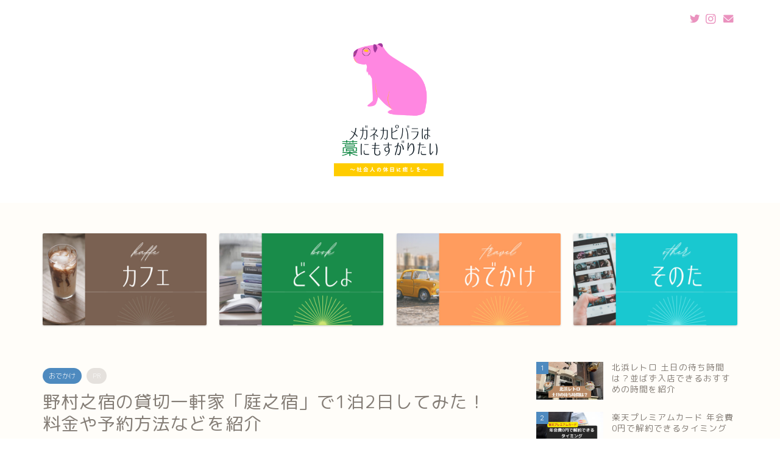

--- FILE ---
content_type: text/html; charset=UTF-8
request_url: https://meganecapybara.com/niwanoyado/
body_size: 36281
content:
<!DOCTYPE html>
<html lang="ja">
<head prefix="og: http://ogp.me/ns# fb: http://ogp.me/ns/fb# article: http://ogp.me/ns/article#">
<meta charset="utf-8">
<meta http-equiv="X-UA-Compatible" content="IE=edge">
<meta name="viewport" content="width=device-width, initial-scale=1">
<!-- ここからOGP -->
<meta property="og:type" content="blog">
<meta property="og:title" content="野村之宿の貸切一軒家「庭之宿」で1泊2日してみた！料金や予約方法などを紹介｜メガネカピバラは藁にもすがりたい"> 
<meta property="og:url" content="https://meganecapybara.com/niwanoyado/"> 
<meta property="og:description" content="大人数での宿泊向けの貸切一軒家「庭之宿」を紹介します。
実際に1泊2日で利用してみた率直な感想をまとめました。"> 
<meta property="og:image" content="https://meganecapybara.com/wp-content/uploads/2022/07/niwanoyado-samune.jpg">
<meta property="og:site_name" content="メガネカピバラは藁にもすがりたい">
<meta property="fb:admins" content="">
<meta name="twitter:card" content="summary_large_image">
<meta name="twitter:site" content="@meganecapybara">
<!-- ここまでOGP --> 

<meta name="description" itemprop="description" content="大人数での宿泊向けの貸切一軒家「庭之宿」を紹介します。
実際に1泊2日で利用してみた率直な感想をまとめました。" >
<link rel="canonical" href="https://meganecapybara.com/niwanoyado/">
<title>野村之宿の貸切一軒家「庭之宿」で1泊2日してみた！料金や予約方法などを紹介｜メガネカピバラは藁にもすがりたい</title>
<meta name='robots' content='max-image-preview:large' />
<link rel='dns-prefetch' href='//code.typesquare.com' />
<link rel='dns-prefetch' href='//www.google.com' />
<link rel='dns-prefetch' href='//ajax.googleapis.com' />
<link rel='dns-prefetch' href='//cdnjs.cloudflare.com' />
<link rel="alternate" type="application/rss+xml" title="メガネカピバラは藁にもすがりたい &raquo; フィード" href="https://meganecapybara.com/feed/" />
<link rel="alternate" type="application/rss+xml" title="メガネカピバラは藁にもすがりたい &raquo; コメントフィード" href="https://meganecapybara.com/comments/feed/" />
<link rel="alternate" type="application/rss+xml" title="メガネカピバラは藁にもすがりたい &raquo; 野村之宿の貸切一軒家「庭之宿」で1泊2日してみた！料金や予約方法などを紹介 のコメントのフィード" href="https://meganecapybara.com/niwanoyado/feed/" />
<link rel="alternate" title="oEmbed (JSON)" type="application/json+oembed" href="https://meganecapybara.com/wp-json/oembed/1.0/embed?url=https%3A%2F%2Fmeganecapybara.com%2Fniwanoyado%2F" />
<link rel="alternate" title="oEmbed (XML)" type="text/xml+oembed" href="https://meganecapybara.com/wp-json/oembed/1.0/embed?url=https%3A%2F%2Fmeganecapybara.com%2Fniwanoyado%2F&#038;format=xml" />
<style id='wp-img-auto-sizes-contain-inline-css' type='text/css'>
img:is([sizes=auto i],[sizes^="auto," i]){contain-intrinsic-size:3000px 1500px}
/*# sourceURL=wp-img-auto-sizes-contain-inline-css */
</style>
<style id='wp-emoji-styles-inline-css' type='text/css'>

	img.wp-smiley, img.emoji {
		display: inline !important;
		border: none !important;
		box-shadow: none !important;
		height: 1em !important;
		width: 1em !important;
		margin: 0 0.07em !important;
		vertical-align: -0.1em !important;
		background: none !important;
		padding: 0 !important;
	}
/*# sourceURL=wp-emoji-styles-inline-css */
</style>
<style id='wp-block-library-inline-css' type='text/css'>
:root{--wp-block-synced-color:#7a00df;--wp-block-synced-color--rgb:122,0,223;--wp-bound-block-color:var(--wp-block-synced-color);--wp-editor-canvas-background:#ddd;--wp-admin-theme-color:#007cba;--wp-admin-theme-color--rgb:0,124,186;--wp-admin-theme-color-darker-10:#006ba1;--wp-admin-theme-color-darker-10--rgb:0,107,160.5;--wp-admin-theme-color-darker-20:#005a87;--wp-admin-theme-color-darker-20--rgb:0,90,135;--wp-admin-border-width-focus:2px}@media (min-resolution:192dpi){:root{--wp-admin-border-width-focus:1.5px}}.wp-element-button{cursor:pointer}:root .has-very-light-gray-background-color{background-color:#eee}:root .has-very-dark-gray-background-color{background-color:#313131}:root .has-very-light-gray-color{color:#eee}:root .has-very-dark-gray-color{color:#313131}:root .has-vivid-green-cyan-to-vivid-cyan-blue-gradient-background{background:linear-gradient(135deg,#00d084,#0693e3)}:root .has-purple-crush-gradient-background{background:linear-gradient(135deg,#34e2e4,#4721fb 50%,#ab1dfe)}:root .has-hazy-dawn-gradient-background{background:linear-gradient(135deg,#faaca8,#dad0ec)}:root .has-subdued-olive-gradient-background{background:linear-gradient(135deg,#fafae1,#67a671)}:root .has-atomic-cream-gradient-background{background:linear-gradient(135deg,#fdd79a,#004a59)}:root .has-nightshade-gradient-background{background:linear-gradient(135deg,#330968,#31cdcf)}:root .has-midnight-gradient-background{background:linear-gradient(135deg,#020381,#2874fc)}:root{--wp--preset--font-size--normal:16px;--wp--preset--font-size--huge:42px}.has-regular-font-size{font-size:1em}.has-larger-font-size{font-size:2.625em}.has-normal-font-size{font-size:var(--wp--preset--font-size--normal)}.has-huge-font-size{font-size:var(--wp--preset--font-size--huge)}.has-text-align-center{text-align:center}.has-text-align-left{text-align:left}.has-text-align-right{text-align:right}.has-fit-text{white-space:nowrap!important}#end-resizable-editor-section{display:none}.aligncenter{clear:both}.items-justified-left{justify-content:flex-start}.items-justified-center{justify-content:center}.items-justified-right{justify-content:flex-end}.items-justified-space-between{justify-content:space-between}.screen-reader-text{border:0;clip-path:inset(50%);height:1px;margin:-1px;overflow:hidden;padding:0;position:absolute;width:1px;word-wrap:normal!important}.screen-reader-text:focus{background-color:#ddd;clip-path:none;color:#444;display:block;font-size:1em;height:auto;left:5px;line-height:normal;padding:15px 23px 14px;text-decoration:none;top:5px;width:auto;z-index:100000}html :where(.has-border-color){border-style:solid}html :where([style*=border-top-color]){border-top-style:solid}html :where([style*=border-right-color]){border-right-style:solid}html :where([style*=border-bottom-color]){border-bottom-style:solid}html :where([style*=border-left-color]){border-left-style:solid}html :where([style*=border-width]){border-style:solid}html :where([style*=border-top-width]){border-top-style:solid}html :where([style*=border-right-width]){border-right-style:solid}html :where([style*=border-bottom-width]){border-bottom-style:solid}html :where([style*=border-left-width]){border-left-style:solid}html :where(img[class*=wp-image-]){height:auto;max-width:100%}:where(figure){margin:0 0 1em}html :where(.is-position-sticky){--wp-admin--admin-bar--position-offset:var(--wp-admin--admin-bar--height,0px)}@media screen and (max-width:600px){html :where(.is-position-sticky){--wp-admin--admin-bar--position-offset:0px}}

/*# sourceURL=wp-block-library-inline-css */
</style><style id='wp-block-archives-inline-css' type='text/css'>
.wp-block-archives{box-sizing:border-box}.wp-block-archives-dropdown label{display:block}
/*# sourceURL=https://meganecapybara.com/wp-includes/blocks/archives/style.min.css */
</style>
<style id='wp-block-categories-inline-css' type='text/css'>
.wp-block-categories{box-sizing:border-box}.wp-block-categories.alignleft{margin-right:2em}.wp-block-categories.alignright{margin-left:2em}.wp-block-categories.wp-block-categories-dropdown.aligncenter{text-align:center}.wp-block-categories .wp-block-categories__label{display:block;width:100%}
/*# sourceURL=https://meganecapybara.com/wp-includes/blocks/categories/style.min.css */
</style>
<style id='wp-block-heading-inline-css' type='text/css'>
h1:where(.wp-block-heading).has-background,h2:where(.wp-block-heading).has-background,h3:where(.wp-block-heading).has-background,h4:where(.wp-block-heading).has-background,h5:where(.wp-block-heading).has-background,h6:where(.wp-block-heading).has-background{padding:1.25em 2.375em}h1.has-text-align-left[style*=writing-mode]:where([style*=vertical-lr]),h1.has-text-align-right[style*=writing-mode]:where([style*=vertical-rl]),h2.has-text-align-left[style*=writing-mode]:where([style*=vertical-lr]),h2.has-text-align-right[style*=writing-mode]:where([style*=vertical-rl]),h3.has-text-align-left[style*=writing-mode]:where([style*=vertical-lr]),h3.has-text-align-right[style*=writing-mode]:where([style*=vertical-rl]),h4.has-text-align-left[style*=writing-mode]:where([style*=vertical-lr]),h4.has-text-align-right[style*=writing-mode]:where([style*=vertical-rl]),h5.has-text-align-left[style*=writing-mode]:where([style*=vertical-lr]),h5.has-text-align-right[style*=writing-mode]:where([style*=vertical-rl]),h6.has-text-align-left[style*=writing-mode]:where([style*=vertical-lr]),h6.has-text-align-right[style*=writing-mode]:where([style*=vertical-rl]){rotate:180deg}
/*# sourceURL=https://meganecapybara.com/wp-includes/blocks/heading/style.min.css */
</style>
<style id='wp-block-image-inline-css' type='text/css'>
.wp-block-image>a,.wp-block-image>figure>a{display:inline-block}.wp-block-image img{box-sizing:border-box;height:auto;max-width:100%;vertical-align:bottom}@media not (prefers-reduced-motion){.wp-block-image img.hide{visibility:hidden}.wp-block-image img.show{animation:show-content-image .4s}}.wp-block-image[style*=border-radius] img,.wp-block-image[style*=border-radius]>a{border-radius:inherit}.wp-block-image.has-custom-border img{box-sizing:border-box}.wp-block-image.aligncenter{text-align:center}.wp-block-image.alignfull>a,.wp-block-image.alignwide>a{width:100%}.wp-block-image.alignfull img,.wp-block-image.alignwide img{height:auto;width:100%}.wp-block-image .aligncenter,.wp-block-image .alignleft,.wp-block-image .alignright,.wp-block-image.aligncenter,.wp-block-image.alignleft,.wp-block-image.alignright{display:table}.wp-block-image .aligncenter>figcaption,.wp-block-image .alignleft>figcaption,.wp-block-image .alignright>figcaption,.wp-block-image.aligncenter>figcaption,.wp-block-image.alignleft>figcaption,.wp-block-image.alignright>figcaption{caption-side:bottom;display:table-caption}.wp-block-image .alignleft{float:left;margin:.5em 1em .5em 0}.wp-block-image .alignright{float:right;margin:.5em 0 .5em 1em}.wp-block-image .aligncenter{margin-left:auto;margin-right:auto}.wp-block-image :where(figcaption){margin-bottom:1em;margin-top:.5em}.wp-block-image.is-style-circle-mask img{border-radius:9999px}@supports ((-webkit-mask-image:none) or (mask-image:none)) or (-webkit-mask-image:none){.wp-block-image.is-style-circle-mask img{border-radius:0;-webkit-mask-image:url('data:image/svg+xml;utf8,<svg viewBox="0 0 100 100" xmlns="http://www.w3.org/2000/svg"><circle cx="50" cy="50" r="50"/></svg>');mask-image:url('data:image/svg+xml;utf8,<svg viewBox="0 0 100 100" xmlns="http://www.w3.org/2000/svg"><circle cx="50" cy="50" r="50"/></svg>');mask-mode:alpha;-webkit-mask-position:center;mask-position:center;-webkit-mask-repeat:no-repeat;mask-repeat:no-repeat;-webkit-mask-size:contain;mask-size:contain}}:root :where(.wp-block-image.is-style-rounded img,.wp-block-image .is-style-rounded img){border-radius:9999px}.wp-block-image figure{margin:0}.wp-lightbox-container{display:flex;flex-direction:column;position:relative}.wp-lightbox-container img{cursor:zoom-in}.wp-lightbox-container img:hover+button{opacity:1}.wp-lightbox-container button{align-items:center;backdrop-filter:blur(16px) saturate(180%);background-color:#5a5a5a40;border:none;border-radius:4px;cursor:zoom-in;display:flex;height:20px;justify-content:center;opacity:0;padding:0;position:absolute;right:16px;text-align:center;top:16px;width:20px;z-index:100}@media not (prefers-reduced-motion){.wp-lightbox-container button{transition:opacity .2s ease}}.wp-lightbox-container button:focus-visible{outline:3px auto #5a5a5a40;outline:3px auto -webkit-focus-ring-color;outline-offset:3px}.wp-lightbox-container button:hover{cursor:pointer;opacity:1}.wp-lightbox-container button:focus{opacity:1}.wp-lightbox-container button:focus,.wp-lightbox-container button:hover,.wp-lightbox-container button:not(:hover):not(:active):not(.has-background){background-color:#5a5a5a40;border:none}.wp-lightbox-overlay{box-sizing:border-box;cursor:zoom-out;height:100vh;left:0;overflow:hidden;position:fixed;top:0;visibility:hidden;width:100%;z-index:100000}.wp-lightbox-overlay .close-button{align-items:center;cursor:pointer;display:flex;justify-content:center;min-height:40px;min-width:40px;padding:0;position:absolute;right:calc(env(safe-area-inset-right) + 16px);top:calc(env(safe-area-inset-top) + 16px);z-index:5000000}.wp-lightbox-overlay .close-button:focus,.wp-lightbox-overlay .close-button:hover,.wp-lightbox-overlay .close-button:not(:hover):not(:active):not(.has-background){background:none;border:none}.wp-lightbox-overlay .lightbox-image-container{height:var(--wp--lightbox-container-height);left:50%;overflow:hidden;position:absolute;top:50%;transform:translate(-50%,-50%);transform-origin:top left;width:var(--wp--lightbox-container-width);z-index:9999999999}.wp-lightbox-overlay .wp-block-image{align-items:center;box-sizing:border-box;display:flex;height:100%;justify-content:center;margin:0;position:relative;transform-origin:0 0;width:100%;z-index:3000000}.wp-lightbox-overlay .wp-block-image img{height:var(--wp--lightbox-image-height);min-height:var(--wp--lightbox-image-height);min-width:var(--wp--lightbox-image-width);width:var(--wp--lightbox-image-width)}.wp-lightbox-overlay .wp-block-image figcaption{display:none}.wp-lightbox-overlay button{background:none;border:none}.wp-lightbox-overlay .scrim{background-color:#fff;height:100%;opacity:.9;position:absolute;width:100%;z-index:2000000}.wp-lightbox-overlay.active{visibility:visible}@media not (prefers-reduced-motion){.wp-lightbox-overlay.active{animation:turn-on-visibility .25s both}.wp-lightbox-overlay.active img{animation:turn-on-visibility .35s both}.wp-lightbox-overlay.show-closing-animation:not(.active){animation:turn-off-visibility .35s both}.wp-lightbox-overlay.show-closing-animation:not(.active) img{animation:turn-off-visibility .25s both}.wp-lightbox-overlay.zoom.active{animation:none;opacity:1;visibility:visible}.wp-lightbox-overlay.zoom.active .lightbox-image-container{animation:lightbox-zoom-in .4s}.wp-lightbox-overlay.zoom.active .lightbox-image-container img{animation:none}.wp-lightbox-overlay.zoom.active .scrim{animation:turn-on-visibility .4s forwards}.wp-lightbox-overlay.zoom.show-closing-animation:not(.active){animation:none}.wp-lightbox-overlay.zoom.show-closing-animation:not(.active) .lightbox-image-container{animation:lightbox-zoom-out .4s}.wp-lightbox-overlay.zoom.show-closing-animation:not(.active) .lightbox-image-container img{animation:none}.wp-lightbox-overlay.zoom.show-closing-animation:not(.active) .scrim{animation:turn-off-visibility .4s forwards}}@keyframes show-content-image{0%{visibility:hidden}99%{visibility:hidden}to{visibility:visible}}@keyframes turn-on-visibility{0%{opacity:0}to{opacity:1}}@keyframes turn-off-visibility{0%{opacity:1;visibility:visible}99%{opacity:0;visibility:visible}to{opacity:0;visibility:hidden}}@keyframes lightbox-zoom-in{0%{transform:translate(calc((-100vw + var(--wp--lightbox-scrollbar-width))/2 + var(--wp--lightbox-initial-left-position)),calc(-50vh + var(--wp--lightbox-initial-top-position))) scale(var(--wp--lightbox-scale))}to{transform:translate(-50%,-50%) scale(1)}}@keyframes lightbox-zoom-out{0%{transform:translate(-50%,-50%) scale(1);visibility:visible}99%{visibility:visible}to{transform:translate(calc((-100vw + var(--wp--lightbox-scrollbar-width))/2 + var(--wp--lightbox-initial-left-position)),calc(-50vh + var(--wp--lightbox-initial-top-position))) scale(var(--wp--lightbox-scale));visibility:hidden}}
/*# sourceURL=https://meganecapybara.com/wp-includes/blocks/image/style.min.css */
</style>
<style id='wp-block-latest-posts-inline-css' type='text/css'>
.wp-block-latest-posts{box-sizing:border-box}.wp-block-latest-posts.alignleft{margin-right:2em}.wp-block-latest-posts.alignright{margin-left:2em}.wp-block-latest-posts.wp-block-latest-posts__list{list-style:none}.wp-block-latest-posts.wp-block-latest-posts__list li{clear:both;overflow-wrap:break-word}.wp-block-latest-posts.is-grid{display:flex;flex-wrap:wrap}.wp-block-latest-posts.is-grid li{margin:0 1.25em 1.25em 0;width:100%}@media (min-width:600px){.wp-block-latest-posts.columns-2 li{width:calc(50% - .625em)}.wp-block-latest-posts.columns-2 li:nth-child(2n){margin-right:0}.wp-block-latest-posts.columns-3 li{width:calc(33.33333% - .83333em)}.wp-block-latest-posts.columns-3 li:nth-child(3n){margin-right:0}.wp-block-latest-posts.columns-4 li{width:calc(25% - .9375em)}.wp-block-latest-posts.columns-4 li:nth-child(4n){margin-right:0}.wp-block-latest-posts.columns-5 li{width:calc(20% - 1em)}.wp-block-latest-posts.columns-5 li:nth-child(5n){margin-right:0}.wp-block-latest-posts.columns-6 li{width:calc(16.66667% - 1.04167em)}.wp-block-latest-posts.columns-6 li:nth-child(6n){margin-right:0}}:root :where(.wp-block-latest-posts.is-grid){padding:0}:root :where(.wp-block-latest-posts.wp-block-latest-posts__list){padding-left:0}.wp-block-latest-posts__post-author,.wp-block-latest-posts__post-date{display:block;font-size:.8125em}.wp-block-latest-posts__post-excerpt,.wp-block-latest-posts__post-full-content{margin-bottom:1em;margin-top:.5em}.wp-block-latest-posts__featured-image a{display:inline-block}.wp-block-latest-posts__featured-image img{height:auto;max-width:100%;width:auto}.wp-block-latest-posts__featured-image.alignleft{float:left;margin-right:1em}.wp-block-latest-posts__featured-image.alignright{float:right;margin-left:1em}.wp-block-latest-posts__featured-image.aligncenter{margin-bottom:1em;text-align:center}
/*# sourceURL=https://meganecapybara.com/wp-includes/blocks/latest-posts/style.min.css */
</style>
<style id='wp-block-list-inline-css' type='text/css'>
ol,ul{box-sizing:border-box}:root :where(.wp-block-list.has-background){padding:1.25em 2.375em}
/*# sourceURL=https://meganecapybara.com/wp-includes/blocks/list/style.min.css */
</style>
<style id='wp-block-columns-inline-css' type='text/css'>
.wp-block-columns{box-sizing:border-box;display:flex;flex-wrap:wrap!important}@media (min-width:782px){.wp-block-columns{flex-wrap:nowrap!important}}.wp-block-columns{align-items:normal!important}.wp-block-columns.are-vertically-aligned-top{align-items:flex-start}.wp-block-columns.are-vertically-aligned-center{align-items:center}.wp-block-columns.are-vertically-aligned-bottom{align-items:flex-end}@media (max-width:781px){.wp-block-columns:not(.is-not-stacked-on-mobile)>.wp-block-column{flex-basis:100%!important}}@media (min-width:782px){.wp-block-columns:not(.is-not-stacked-on-mobile)>.wp-block-column{flex-basis:0;flex-grow:1}.wp-block-columns:not(.is-not-stacked-on-mobile)>.wp-block-column[style*=flex-basis]{flex-grow:0}}.wp-block-columns.is-not-stacked-on-mobile{flex-wrap:nowrap!important}.wp-block-columns.is-not-stacked-on-mobile>.wp-block-column{flex-basis:0;flex-grow:1}.wp-block-columns.is-not-stacked-on-mobile>.wp-block-column[style*=flex-basis]{flex-grow:0}:where(.wp-block-columns){margin-bottom:1.75em}:where(.wp-block-columns.has-background){padding:1.25em 2.375em}.wp-block-column{flex-grow:1;min-width:0;overflow-wrap:break-word;word-break:break-word}.wp-block-column.is-vertically-aligned-top{align-self:flex-start}.wp-block-column.is-vertically-aligned-center{align-self:center}.wp-block-column.is-vertically-aligned-bottom{align-self:flex-end}.wp-block-column.is-vertically-aligned-stretch{align-self:stretch}.wp-block-column.is-vertically-aligned-bottom,.wp-block-column.is-vertically-aligned-center,.wp-block-column.is-vertically-aligned-top{width:100%}
/*# sourceURL=https://meganecapybara.com/wp-includes/blocks/columns/style.min.css */
</style>
<style id='wp-block-group-inline-css' type='text/css'>
.wp-block-group{box-sizing:border-box}:where(.wp-block-group.wp-block-group-is-layout-constrained){position:relative}
/*# sourceURL=https://meganecapybara.com/wp-includes/blocks/group/style.min.css */
</style>
<style id='wp-block-paragraph-inline-css' type='text/css'>
.is-small-text{font-size:.875em}.is-regular-text{font-size:1em}.is-large-text{font-size:2.25em}.is-larger-text{font-size:3em}.has-drop-cap:not(:focus):first-letter{float:left;font-size:8.4em;font-style:normal;font-weight:100;line-height:.68;margin:.05em .1em 0 0;text-transform:uppercase}body.rtl .has-drop-cap:not(:focus):first-letter{float:none;margin-left:.1em}p.has-drop-cap.has-background{overflow:hidden}:root :where(p.has-background){padding:1.25em 2.375em}:where(p.has-text-color:not(.has-link-color)) a{color:inherit}p.has-text-align-left[style*="writing-mode:vertical-lr"],p.has-text-align-right[style*="writing-mode:vertical-rl"]{rotate:180deg}
/*# sourceURL=https://meganecapybara.com/wp-includes/blocks/paragraph/style.min.css */
</style>
<style id='wp-block-table-inline-css' type='text/css'>
.wp-block-table{overflow-x:auto}.wp-block-table table{border-collapse:collapse;width:100%}.wp-block-table thead{border-bottom:3px solid}.wp-block-table tfoot{border-top:3px solid}.wp-block-table td,.wp-block-table th{border:1px solid;padding:.5em}.wp-block-table .has-fixed-layout{table-layout:fixed;width:100%}.wp-block-table .has-fixed-layout td,.wp-block-table .has-fixed-layout th{word-break:break-word}.wp-block-table.aligncenter,.wp-block-table.alignleft,.wp-block-table.alignright{display:table;width:auto}.wp-block-table.aligncenter td,.wp-block-table.aligncenter th,.wp-block-table.alignleft td,.wp-block-table.alignleft th,.wp-block-table.alignright td,.wp-block-table.alignright th{word-break:break-word}.wp-block-table .has-subtle-light-gray-background-color{background-color:#f3f4f5}.wp-block-table .has-subtle-pale-green-background-color{background-color:#e9fbe5}.wp-block-table .has-subtle-pale-blue-background-color{background-color:#e7f5fe}.wp-block-table .has-subtle-pale-pink-background-color{background-color:#fcf0ef}.wp-block-table.is-style-stripes{background-color:initial;border-collapse:inherit;border-spacing:0}.wp-block-table.is-style-stripes tbody tr:nth-child(odd){background-color:#f0f0f0}.wp-block-table.is-style-stripes.has-subtle-light-gray-background-color tbody tr:nth-child(odd){background-color:#f3f4f5}.wp-block-table.is-style-stripes.has-subtle-pale-green-background-color tbody tr:nth-child(odd){background-color:#e9fbe5}.wp-block-table.is-style-stripes.has-subtle-pale-blue-background-color tbody tr:nth-child(odd){background-color:#e7f5fe}.wp-block-table.is-style-stripes.has-subtle-pale-pink-background-color tbody tr:nth-child(odd){background-color:#fcf0ef}.wp-block-table.is-style-stripes td,.wp-block-table.is-style-stripes th{border-color:#0000}.wp-block-table.is-style-stripes{border-bottom:1px solid #f0f0f0}.wp-block-table .has-border-color td,.wp-block-table .has-border-color th,.wp-block-table .has-border-color tr,.wp-block-table .has-border-color>*{border-color:inherit}.wp-block-table table[style*=border-top-color] tr:first-child,.wp-block-table table[style*=border-top-color] tr:first-child td,.wp-block-table table[style*=border-top-color] tr:first-child th,.wp-block-table table[style*=border-top-color]>*,.wp-block-table table[style*=border-top-color]>* td,.wp-block-table table[style*=border-top-color]>* th{border-top-color:inherit}.wp-block-table table[style*=border-top-color] tr:not(:first-child){border-top-color:initial}.wp-block-table table[style*=border-right-color] td:last-child,.wp-block-table table[style*=border-right-color] th,.wp-block-table table[style*=border-right-color] tr,.wp-block-table table[style*=border-right-color]>*{border-right-color:inherit}.wp-block-table table[style*=border-bottom-color] tr:last-child,.wp-block-table table[style*=border-bottom-color] tr:last-child td,.wp-block-table table[style*=border-bottom-color] tr:last-child th,.wp-block-table table[style*=border-bottom-color]>*,.wp-block-table table[style*=border-bottom-color]>* td,.wp-block-table table[style*=border-bottom-color]>* th{border-bottom-color:inherit}.wp-block-table table[style*=border-bottom-color] tr:not(:last-child){border-bottom-color:initial}.wp-block-table table[style*=border-left-color] td:first-child,.wp-block-table table[style*=border-left-color] th,.wp-block-table table[style*=border-left-color] tr,.wp-block-table table[style*=border-left-color]>*{border-left-color:inherit}.wp-block-table table[style*=border-style] td,.wp-block-table table[style*=border-style] th,.wp-block-table table[style*=border-style] tr,.wp-block-table table[style*=border-style]>*{border-style:inherit}.wp-block-table table[style*=border-width] td,.wp-block-table table[style*=border-width] th,.wp-block-table table[style*=border-width] tr,.wp-block-table table[style*=border-width]>*{border-style:inherit;border-width:inherit}
/*# sourceURL=https://meganecapybara.com/wp-includes/blocks/table/style.min.css */
</style>
<style id='global-styles-inline-css' type='text/css'>
:root{--wp--preset--aspect-ratio--square: 1;--wp--preset--aspect-ratio--4-3: 4/3;--wp--preset--aspect-ratio--3-4: 3/4;--wp--preset--aspect-ratio--3-2: 3/2;--wp--preset--aspect-ratio--2-3: 2/3;--wp--preset--aspect-ratio--16-9: 16/9;--wp--preset--aspect-ratio--9-16: 9/16;--wp--preset--color--black: #000000;--wp--preset--color--cyan-bluish-gray: #abb8c3;--wp--preset--color--white: #ffffff;--wp--preset--color--pale-pink: #f78da7;--wp--preset--color--vivid-red: #cf2e2e;--wp--preset--color--luminous-vivid-orange: #ff6900;--wp--preset--color--luminous-vivid-amber: #fcb900;--wp--preset--color--light-green-cyan: #7bdcb5;--wp--preset--color--vivid-green-cyan: #00d084;--wp--preset--color--pale-cyan-blue: #8ed1fc;--wp--preset--color--vivid-cyan-blue: #0693e3;--wp--preset--color--vivid-purple: #9b51e0;--wp--preset--gradient--vivid-cyan-blue-to-vivid-purple: linear-gradient(135deg,rgb(6,147,227) 0%,rgb(155,81,224) 100%);--wp--preset--gradient--light-green-cyan-to-vivid-green-cyan: linear-gradient(135deg,rgb(122,220,180) 0%,rgb(0,208,130) 100%);--wp--preset--gradient--luminous-vivid-amber-to-luminous-vivid-orange: linear-gradient(135deg,rgb(252,185,0) 0%,rgb(255,105,0) 100%);--wp--preset--gradient--luminous-vivid-orange-to-vivid-red: linear-gradient(135deg,rgb(255,105,0) 0%,rgb(207,46,46) 100%);--wp--preset--gradient--very-light-gray-to-cyan-bluish-gray: linear-gradient(135deg,rgb(238,238,238) 0%,rgb(169,184,195) 100%);--wp--preset--gradient--cool-to-warm-spectrum: linear-gradient(135deg,rgb(74,234,220) 0%,rgb(151,120,209) 20%,rgb(207,42,186) 40%,rgb(238,44,130) 60%,rgb(251,105,98) 80%,rgb(254,248,76) 100%);--wp--preset--gradient--blush-light-purple: linear-gradient(135deg,rgb(255,206,236) 0%,rgb(152,150,240) 100%);--wp--preset--gradient--blush-bordeaux: linear-gradient(135deg,rgb(254,205,165) 0%,rgb(254,45,45) 50%,rgb(107,0,62) 100%);--wp--preset--gradient--luminous-dusk: linear-gradient(135deg,rgb(255,203,112) 0%,rgb(199,81,192) 50%,rgb(65,88,208) 100%);--wp--preset--gradient--pale-ocean: linear-gradient(135deg,rgb(255,245,203) 0%,rgb(182,227,212) 50%,rgb(51,167,181) 100%);--wp--preset--gradient--electric-grass: linear-gradient(135deg,rgb(202,248,128) 0%,rgb(113,206,126) 100%);--wp--preset--gradient--midnight: linear-gradient(135deg,rgb(2,3,129) 0%,rgb(40,116,252) 100%);--wp--preset--font-size--small: 13px;--wp--preset--font-size--medium: 20px;--wp--preset--font-size--large: 36px;--wp--preset--font-size--x-large: 42px;--wp--preset--spacing--20: 0.44rem;--wp--preset--spacing--30: 0.67rem;--wp--preset--spacing--40: 1rem;--wp--preset--spacing--50: 1.5rem;--wp--preset--spacing--60: 2.25rem;--wp--preset--spacing--70: 3.38rem;--wp--preset--spacing--80: 5.06rem;--wp--preset--shadow--natural: 6px 6px 9px rgba(0, 0, 0, 0.2);--wp--preset--shadow--deep: 12px 12px 50px rgba(0, 0, 0, 0.4);--wp--preset--shadow--sharp: 6px 6px 0px rgba(0, 0, 0, 0.2);--wp--preset--shadow--outlined: 6px 6px 0px -3px rgb(255, 255, 255), 6px 6px rgb(0, 0, 0);--wp--preset--shadow--crisp: 6px 6px 0px rgb(0, 0, 0);}:where(.is-layout-flex){gap: 0.5em;}:where(.is-layout-grid){gap: 0.5em;}body .is-layout-flex{display: flex;}.is-layout-flex{flex-wrap: wrap;align-items: center;}.is-layout-flex > :is(*, div){margin: 0;}body .is-layout-grid{display: grid;}.is-layout-grid > :is(*, div){margin: 0;}:where(.wp-block-columns.is-layout-flex){gap: 2em;}:where(.wp-block-columns.is-layout-grid){gap: 2em;}:where(.wp-block-post-template.is-layout-flex){gap: 1.25em;}:where(.wp-block-post-template.is-layout-grid){gap: 1.25em;}.has-black-color{color: var(--wp--preset--color--black) !important;}.has-cyan-bluish-gray-color{color: var(--wp--preset--color--cyan-bluish-gray) !important;}.has-white-color{color: var(--wp--preset--color--white) !important;}.has-pale-pink-color{color: var(--wp--preset--color--pale-pink) !important;}.has-vivid-red-color{color: var(--wp--preset--color--vivid-red) !important;}.has-luminous-vivid-orange-color{color: var(--wp--preset--color--luminous-vivid-orange) !important;}.has-luminous-vivid-amber-color{color: var(--wp--preset--color--luminous-vivid-amber) !important;}.has-light-green-cyan-color{color: var(--wp--preset--color--light-green-cyan) !important;}.has-vivid-green-cyan-color{color: var(--wp--preset--color--vivid-green-cyan) !important;}.has-pale-cyan-blue-color{color: var(--wp--preset--color--pale-cyan-blue) !important;}.has-vivid-cyan-blue-color{color: var(--wp--preset--color--vivid-cyan-blue) !important;}.has-vivid-purple-color{color: var(--wp--preset--color--vivid-purple) !important;}.has-black-background-color{background-color: var(--wp--preset--color--black) !important;}.has-cyan-bluish-gray-background-color{background-color: var(--wp--preset--color--cyan-bluish-gray) !important;}.has-white-background-color{background-color: var(--wp--preset--color--white) !important;}.has-pale-pink-background-color{background-color: var(--wp--preset--color--pale-pink) !important;}.has-vivid-red-background-color{background-color: var(--wp--preset--color--vivid-red) !important;}.has-luminous-vivid-orange-background-color{background-color: var(--wp--preset--color--luminous-vivid-orange) !important;}.has-luminous-vivid-amber-background-color{background-color: var(--wp--preset--color--luminous-vivid-amber) !important;}.has-light-green-cyan-background-color{background-color: var(--wp--preset--color--light-green-cyan) !important;}.has-vivid-green-cyan-background-color{background-color: var(--wp--preset--color--vivid-green-cyan) !important;}.has-pale-cyan-blue-background-color{background-color: var(--wp--preset--color--pale-cyan-blue) !important;}.has-vivid-cyan-blue-background-color{background-color: var(--wp--preset--color--vivid-cyan-blue) !important;}.has-vivid-purple-background-color{background-color: var(--wp--preset--color--vivid-purple) !important;}.has-black-border-color{border-color: var(--wp--preset--color--black) !important;}.has-cyan-bluish-gray-border-color{border-color: var(--wp--preset--color--cyan-bluish-gray) !important;}.has-white-border-color{border-color: var(--wp--preset--color--white) !important;}.has-pale-pink-border-color{border-color: var(--wp--preset--color--pale-pink) !important;}.has-vivid-red-border-color{border-color: var(--wp--preset--color--vivid-red) !important;}.has-luminous-vivid-orange-border-color{border-color: var(--wp--preset--color--luminous-vivid-orange) !important;}.has-luminous-vivid-amber-border-color{border-color: var(--wp--preset--color--luminous-vivid-amber) !important;}.has-light-green-cyan-border-color{border-color: var(--wp--preset--color--light-green-cyan) !important;}.has-vivid-green-cyan-border-color{border-color: var(--wp--preset--color--vivid-green-cyan) !important;}.has-pale-cyan-blue-border-color{border-color: var(--wp--preset--color--pale-cyan-blue) !important;}.has-vivid-cyan-blue-border-color{border-color: var(--wp--preset--color--vivid-cyan-blue) !important;}.has-vivid-purple-border-color{border-color: var(--wp--preset--color--vivid-purple) !important;}.has-vivid-cyan-blue-to-vivid-purple-gradient-background{background: var(--wp--preset--gradient--vivid-cyan-blue-to-vivid-purple) !important;}.has-light-green-cyan-to-vivid-green-cyan-gradient-background{background: var(--wp--preset--gradient--light-green-cyan-to-vivid-green-cyan) !important;}.has-luminous-vivid-amber-to-luminous-vivid-orange-gradient-background{background: var(--wp--preset--gradient--luminous-vivid-amber-to-luminous-vivid-orange) !important;}.has-luminous-vivid-orange-to-vivid-red-gradient-background{background: var(--wp--preset--gradient--luminous-vivid-orange-to-vivid-red) !important;}.has-very-light-gray-to-cyan-bluish-gray-gradient-background{background: var(--wp--preset--gradient--very-light-gray-to-cyan-bluish-gray) !important;}.has-cool-to-warm-spectrum-gradient-background{background: var(--wp--preset--gradient--cool-to-warm-spectrum) !important;}.has-blush-light-purple-gradient-background{background: var(--wp--preset--gradient--blush-light-purple) !important;}.has-blush-bordeaux-gradient-background{background: var(--wp--preset--gradient--blush-bordeaux) !important;}.has-luminous-dusk-gradient-background{background: var(--wp--preset--gradient--luminous-dusk) !important;}.has-pale-ocean-gradient-background{background: var(--wp--preset--gradient--pale-ocean) !important;}.has-electric-grass-gradient-background{background: var(--wp--preset--gradient--electric-grass) !important;}.has-midnight-gradient-background{background: var(--wp--preset--gradient--midnight) !important;}.has-small-font-size{font-size: var(--wp--preset--font-size--small) !important;}.has-medium-font-size{font-size: var(--wp--preset--font-size--medium) !important;}.has-large-font-size{font-size: var(--wp--preset--font-size--large) !important;}.has-x-large-font-size{font-size: var(--wp--preset--font-size--x-large) !important;}
:where(.wp-block-columns.is-layout-flex){gap: 2em;}:where(.wp-block-columns.is-layout-grid){gap: 2em;}
/*# sourceURL=global-styles-inline-css */
</style>
<style id='core-block-supports-inline-css' type='text/css'>
.wp-container-core-columns-is-layout-9d6595d7{flex-wrap:nowrap;}
/*# sourceURL=core-block-supports-inline-css */
</style>

<style id='classic-theme-styles-inline-css' type='text/css'>
/*! This file is auto-generated */
.wp-block-button__link{color:#fff;background-color:#32373c;border-radius:9999px;box-shadow:none;text-decoration:none;padding:calc(.667em + 2px) calc(1.333em + 2px);font-size:1.125em}.wp-block-file__button{background:#32373c;color:#fff;text-decoration:none}
/*# sourceURL=/wp-includes/css/classic-themes.min.css */
</style>
<link rel='stylesheet' id='contact-form-7-css' href='https://meganecapybara.com/wp-content/plugins/contact-form-7/includes/css/styles.css?ver=5.8.1' type='text/css' media='all' />
<link rel='stylesheet' id='parent-style-css' href='https://meganecapybara.com/wp-content/themes/jin/style.css?ver=6.9' type='text/css' media='all' />
<link rel='stylesheet' id='theme-style-css' href='https://meganecapybara.com/wp-content/themes/jin-child/style.css?ver=6.9' type='text/css' media='all' />
<link rel='stylesheet' id='swiper-style-css' href='https://cdnjs.cloudflare.com/ajax/libs/Swiper/4.0.7/css/swiper.min.css?ver=6.9' type='text/css' media='all' />
<script type="text/javascript" src="https://ajax.googleapis.com/ajax/libs/jquery/1.12.4/jquery.min.js?ver=6.9" id="jquery-js"></script>
<script type="text/javascript" src="//code.typesquare.com/static/5b0e3c4aee6847bda5a036abac1e024a/ts307f.js?fadein=0&amp;ver=2.0.4" id="typesquare_std-js"></script>
<link rel="https://api.w.org/" href="https://meganecapybara.com/wp-json/" /><link rel="alternate" title="JSON" type="application/json" href="https://meganecapybara.com/wp-json/wp/v2/posts/1676" /><link rel='shortlink' href='https://meganecapybara.com/?p=1676' />
	<style type="text/css">
		#wrapper {
			background-color: #fffdf9;
			background-image: url();
					}

		.related-entry-headline-text span:before,
		#comment-title span:before,
		#reply-title span:before {
			background-color: #ff77bf;
			border-color: #ff77bf !important;
		}

		#breadcrumb:after,
		#page-top a {
			background-color: #c9b29b;
		}

		#footer-widget-area {
			background-color: #c9b29b;
			border: none !important;
		}

		.footer-inner a #copyright,
		#copyright-center {
			border-color: taransparent !important;
			color: #847d76 !important;
		}

		.page-top-footer a {
			color: #c9b29b !important;
		}

		#breadcrumb ul li,
		#breadcrumb ul li a {
			color: #c9b29b !important;
		}

		body,
		a,
		a:link,
		a:visited,
		.my-profile,
		.widgettitle,
		.tabBtn-mag label {
			color: #847d76;
		}

		a:hover {
			color: #e56424;
		}

		.widget_nav_menu ul>li>a:before,
		.widget_categories ul>li>a:before,
		.widget_pages ul>li>a:before,
		.widget_recent_entries ul>li>a:before,
		.widget_archive ul>li>a:before,
		.widget_archive form:after,
		.widget_categories form:after,
		.widget_nav_menu ul>li>ul.sub-menu>li>a:before,
		.widget_categories ul>li>.children>li>a:before,
		.widget_pages ul>li>.children>li>a:before,
		.widget_nav_menu ul>li>ul.sub-menu>li>ul.sub-menu li>a:before,
		.widget_categories ul>li>.children>li>.children li>a:before,
		.widget_pages ul>li>.children>li>.children li>a:before {
			color: #ff77bf;
		}

		.widget_nav_menu ul .sub-menu .sub-menu li a:before {
			background-color: #847d76 !important;
		}
		.d--labeling-act-border{
			border-color: rgba(132,125,118,0.18);
		}
		.c--labeling-act.d--labeling-act-solid{
			background-color: rgba(132,125,118,0.06);
		}
		.a--labeling-act{
			color: rgba(132,125,118,0.6);
		}
		.a--labeling-small-act span{
			background-color: rgba(132,125,118,0.21);
		}


		footer .footer-widget,
		footer .footer-widget a,
		footer .footer-widget ul li,
		.footer-widget.widget_nav_menu ul>li>a:before,
		.footer-widget.widget_categories ul>li>a:before,
		.footer-widget.widget_recent_entries ul>li>a:before,
		.footer-widget.widget_pages ul>li>a:before,
		.footer-widget.widget_archive ul>li>a:before,
		footer .widget_tag_cloud .tagcloud a:before {
			color: #fff !important;
			border-color: #fff !important;
		}

		footer .footer-widget .widgettitle {
			color: #fff !important;
			border-color: #4e8abf !important;
		}

		footer .widget_nav_menu ul .children .children li a:before,
		footer .widget_categories ul .children .children li a:before,
		footer .widget_nav_menu ul .sub-menu .sub-menu li a:before {
			background-color: #fff !important;
		}

		#drawernav a:hover,
		.post-list-title,
		#prev-next p,
		#toc_container .toc_list li a {
			color: #847d76 !important;
		}

		#header-box {
			background-color: #ffffff;
		}

		@media (min-width: 768px) {

			#header-box .header-box10-bg:before,
			#header-box .header-box11-bg:before {
				border-radius: 2px;
			}
		}

		@media (min-width: 768px) {
			.top-image-meta {
				margin-top: calc(0px - 30px);
			}
		}

		@media (min-width: 1200px) {
			.top-image-meta {
				margin-top: calc(0px);
			}
		}

		.pickup-contents:before {
			background-color: #ffffff !important;
		}

		.main-image-text {
			color: #ffb27f;
		}

		.main-image-text-sub {
			color: #ffb27f;
		}

		@media (min-width: 481px) {
			#site-info {
				padding-top: 14px !important;
				padding-bottom: 14px !important;
			}
		}

		#site-info span a {
			color: #ea93bf !important;
		}

		#headmenu .headsns .line a svg {
			fill: #ea93bf !important;
		}

		#headmenu .headsns a,
		#headmenu {
			color: #ea93bf !important;
			border-color: #ea93bf !important;
		}

		.profile-follow .line-sns a svg {
			fill: #ff77bf !important;
		}

		.profile-follow .line-sns a:hover svg {
			fill: #4e8abf !important;
		}

		.profile-follow a {
			color: #ff77bf !important;
			border-color: #ff77bf !important;
		}

		.profile-follow a:hover,
		#headmenu .headsns a:hover {
			color: #4e8abf !important;
			border-color: #4e8abf !important;
		}

		.search-box:hover {
			color: #4e8abf !important;
			border-color: #4e8abf !important;
		}

		#header #headmenu .headsns .line a:hover svg {
			fill: #4e8abf !important;
		}

		.cps-icon-bar,
		#navtoggle:checked+.sp-menu-open .cps-icon-bar {
			background-color: #ea93bf;
		}

		#nav-container {
			background-color: #ffffff;
		}

		.menu-box .menu-item svg {
			fill: #ea93bf;
		}

		#drawernav ul.menu-box>li>a,
		#drawernav2 ul.menu-box>li>a,
		#drawernav3 ul.menu-box>li>a,
		#drawernav4 ul.menu-box>li>a,
		#drawernav5 ul.menu-box>li>a,
		#drawernav ul.menu-box>li.menu-item-has-children:after,
		#drawernav2 ul.menu-box>li.menu-item-has-children:after,
		#drawernav3 ul.menu-box>li.menu-item-has-children:after,
		#drawernav4 ul.menu-box>li.menu-item-has-children:after,
		#drawernav5 ul.menu-box>li.menu-item-has-children:after {
			color: #ea93bf !important;
		}

		#drawernav ul.menu-box li a,
		#drawernav2 ul.menu-box li a,
		#drawernav3 ul.menu-box li a,
		#drawernav4 ul.menu-box li a,
		#drawernav5 ul.menu-box li a {
			font-size: 12px !important;
		}

		#drawernav3 ul.menu-box>li {
			color: #847d76 !important;
		}

		#drawernav4 .menu-box>.menu-item>a:after,
		#drawernav3 .menu-box>.menu-item>a:after,
		#drawernav .menu-box>.menu-item>a:after {
			background-color: #ea93bf !important;
		}

		#drawernav2 .menu-box>.menu-item:hover,
		#drawernav5 .menu-box>.menu-item:hover {
			border-top-color: #ff77bf !important;
		}

		.cps-info-bar a {
			background-color: #46997d !important;
		}

		@media (min-width: 768px) {
			.post-list-mag .post-list-item:not(:nth-child(2n)) {
				margin-right: 2.6%;
			}
		}

		@media (min-width: 768px) {

			#tab-1:checked~.tabBtn-mag li [for="tab-1"]:after,
			#tab-2:checked~.tabBtn-mag li [for="tab-2"]:after,
			#tab-3:checked~.tabBtn-mag li [for="tab-3"]:after,
			#tab-4:checked~.tabBtn-mag li [for="tab-4"]:after {
				border-top-color: #ff77bf !important;
			}

			.tabBtn-mag label {
				border-bottom-color: #ff77bf !important;
			}
		}

		#tab-1:checked~.tabBtn-mag li [for="tab-1"],
		#tab-2:checked~.tabBtn-mag li [for="tab-2"],
		#tab-3:checked~.tabBtn-mag li [for="tab-3"],
		#tab-4:checked~.tabBtn-mag li [for="tab-4"],
		#prev-next a.next:after,
		#prev-next a.prev:after,
		.more-cat-button a:hover span:before {
			background-color: #ff77bf !important;
		}


		.swiper-slide .post-list-cat,
		.post-list-mag .post-list-cat,
		.post-list-mag3col .post-list-cat,
		.post-list-mag-sp1col .post-list-cat,
		.swiper-pagination-bullet-active,
		.pickup-cat,
		.post-list .post-list-cat,
		#breadcrumb .bcHome a:hover span:before,
		.popular-item:nth-child(1) .pop-num,
		.popular-item:nth-child(2) .pop-num,
		.popular-item:nth-child(3) .pop-num {
			background-color: #4e8abf !important;
		}

		.sidebar-btn a,
		.profile-sns-menu {
			background-color: #4e8abf !important;
		}

		.sp-sns-menu a,
		.pickup-contents-box a:hover .pickup-title {
			border-color: #ff77bf !important;
			color: #ff77bf !important;
		}

		.pickup-image:after {
			display: none;
		}

		.pro-line svg {
			fill: #ff77bf !important;
		}

		.cps-post-cat a,
		.meta-cat,
		.popular-cat {
			background-color: #4e8abf !important;
			border-color: #4e8abf !important;
		}

		.tagicon,
		.tag-box a,
		#toc_container .toc_list>li,
		#toc_container .toc_title {
			color: #ff77bf !important;
		}

		.widget_tag_cloud a::before {
			color: #847d76 !important;
		}

		.tag-box a,
		#toc_container:before {
			border-color: #ff77bf !important;
		}

		.cps-post-cat a:hover {
			color: #e56424 !important;
		}

		.pagination li:not([class*="current"]) a:hover,
		.widget_tag_cloud a:hover {
			background-color: #ff77bf !important;
		}

		.pagination li:not([class*="current"]) a:hover {
			opacity: 0.5 !important;
		}

		.pagination li.current a {
			background-color: #ff77bf !important;
			border-color: #ff77bf !important;
		}

		.nextpage a:hover span {
			color: #ff77bf !important;
			border-color: #ff77bf !important;
		}

		.cta-content:before {
			background-color: #ffc6e4 !important;
		}

		.cta-text,
		.info-title {
			color: #ffffff !important;
		}

		#footer-widget-area.footer_style1 .widgettitle {
			border-color: #4e8abf !important;
		}

		.sidebar_style1 .widgettitle,
		.sidebar_style5 .widgettitle {
			border-color: #ff77bf !important;
		}

		.sidebar_style2 .widgettitle,
		.sidebar_style4 .widgettitle,
		.sidebar_style6 .widgettitle,
		#home-bottom-widget .widgettitle,
		#home-top-widget .widgettitle,
		#post-bottom-widget .widgettitle,
		#post-top-widget .widgettitle {
			background-color: #ff77bf !important;
		}

		#home-bottom-widget .widget_search .search-box input[type="submit"],
		#home-top-widget .widget_search .search-box input[type="submit"],
		#post-bottom-widget .widget_search .search-box input[type="submit"],
		#post-top-widget .widget_search .search-box input[type="submit"] {
			background-color: #4e8abf !important;
		}

		.tn-logo-size {
			font-size: 26% !important;
		}

		@media (min-width: 481px) {
			.tn-logo-size img {
				width: calc(26%*0.5) !important;
			}
		}

		@media (min-width: 768px) {
			.tn-logo-size img {
				width: calc(26%*2.2) !important;
			}
		}

		@media (min-width: 1200px) {
			.tn-logo-size img {
				width: 26% !important;
			}
		}

		.sp-logo-size {
			font-size: 52% !important;
		}

		.sp-logo-size img {
			width: 52% !important;
		}

		.cps-post-main ul>li:before,
		.cps-post-main ol>li:before {
			background-color: #4e8abf !important;
		}

		.profile-card .profile-title {
			background-color: #ff77bf !important;
		}

		.profile-card {
			border-color: #ff77bf !important;
		}

		.cps-post-main a {
			color: #e56424;
		}

		.cps-post-main .marker {
			background: -webkit-linear-gradient(transparent 80%, #ffd6e7 0%);
			background: linear-gradient(transparent 80%, #ffd6e7 0%);
		}

		.cps-post-main .marker2 {
			background: -webkit-linear-gradient(transparent 80%, #82d0e0 0%);
			background: linear-gradient(transparent 80%, #82d0e0 0%);
		}

		.cps-post-main .jic-sc {
			color: #e9546b;
		}


		.simple-box1 {
			border-color: #51a5d6 !important;
		}

		.simple-box2 {
			border-color: #f2bf7d !important;
		}

		.simple-box3 {
			border-color: #2294d6 !important;
		}

		.simple-box4 {
			border-color: #7badd8 !important;
		}

		.simple-box4:before {
			background-color: #7badd8;
		}

		.simple-box5 {
			border-color: #e896c7 !important;
		}

		.simple-box5:before {
			background-color: #e896c7;
		}

		.simple-box6 {
			background-color: #fffdef !important;
		}

		.simple-box7 {
			border-color: #def1f9 !important;
		}

		.simple-box7:before {
			background-color: #def1f9 !important;
		}

		.simple-box8 {
			border-color: #96ddc1 !important;
		}

		.simple-box8:before {
			background-color: #96ddc1 !important;
		}

		.simple-box9:before {
			background-color: #e1c0e8 !important;
		}

		.simple-box9:after {
			border-color: #e1c0e8 #e1c0e8 #fffdf9 #fffdf9 !important;
		}

		.kaisetsu-box1:before,
		.kaisetsu-box1-title {
			background-color: #ffb49e !important;
		}

		.kaisetsu-box2 {
			border-color: #89c2f4 !important;
		}

		.kaisetsu-box2-title {
			background-color: #89c2f4 !important;
		}

		.kaisetsu-box4 {
			border-color: #ea91a9 !important;
		}

		.kaisetsu-box4-title {
			background-color: #ea91a9 !important;
		}

		.kaisetsu-box5:before {
			background-color: #57b3ba !important;
		}

		.kaisetsu-box5-title {
			background-color: #57b3ba !important;
		}

		.concept-box1 {
			border-color: #85db8f !important;
		}

		.concept-box1:after {
			background-color: #85db8f !important;
		}

		.concept-box1:before {
			content: "ポイント" !important;
			color: #85db8f !important;
		}

		.concept-box2 {
			border-color: #f7cf6a !important;
		}

		.concept-box2:after {
			background-color: #f7cf6a !important;
		}

		.concept-box2:before {
			content: "注意点" !important;
			color: #f7cf6a !important;
		}

		.concept-box3 {
			border-color: #86cee8 !important;
		}

		.concept-box3:after {
			background-color: #86cee8 !important;
		}

		.concept-box3:before {
			content: "よいところ" !important;
			color: #86cee8 !important;
		}

		.concept-box4 {
			border-color: #ed8989 !important;
		}

		.concept-box4:after {
			background-color: #ed8989 !important;
		}

		.concept-box4:before {
			content: "気になるところ" !important;
			color: #ed8989 !important;
		}

		.concept-box5 {
			border-color: #9e9e9e !important;
		}

		.concept-box5:after {
			background-color: #9e9e9e !important;
		}

		.concept-box5:before {
			content: "参考" !important;
			color: #9e9e9e !important;
		}

		.concept-box6 {
			border-color: #8eaced !important;
		}

		.concept-box6:after {
			background-color: #8eaced !important;
		}

		.concept-box6:before {
			content: "メモ" !important;
			color: #8eaced !important;
		}

		.innerlink-box1,
		.blog-card {
			border-color: #ff6868 !important;
		}

		.innerlink-box1-title {
			background-color: #ff6868 !important;
			border-color: #ff6868 !important;
		}

		.innerlink-box1:before,
		.blog-card-hl-box {
			background-color: #ff6868 !important;
		}

		.concept-box1:before,
		.concept-box2:before,
		.concept-box3:before,
		.concept-box4:before,
		.concept-box5:before,
		.concept-box6:before {
			background-color: #fffdf9;
			background-image: url();
		}

		.concept-box1:after,
		.concept-box2:after,
		.concept-box3:after,
		.concept-box4:after,
		.concept-box5:after,
		.concept-box6:after {
			border-color: #fffdf9;
			border-image: url() 27 23 / 50px 30px / 1rem round space0 / 5px 5px;
		}

		.jin-ac-box01-title::after {
			color: #ff77bf;
		}

		.color-button01 a,
		.color-button01 a:hover,
		.color-button01:before {
			background-color: #ffc6e4 !important;
		}

		.top-image-btn-color a,
		.top-image-btn-color a:hover,
		.top-image-btn-color:before {
			background-color: #ffb27f !important;
		}

		.color-button02 a,
		.color-button02 a:hover,
		.color-button02:before {
			background-color: #86d7e8 !important;
		}

		.color-button01-big a,
		.color-button01-big a:hover,
		.color-button01-big:before {
			background-color: #86d7e8 !important;
		}

		.color-button01-big a,
		.color-button01-big:before {
			border-radius: 50px !important;
		}

		.color-button01-big a {
			padding-top: 20px !important;
			padding-bottom: 20px !important;
		}

		.color-button02-big a,
		.color-button02-big a:hover,
		.color-button02-big:before {
			background-color: #ffc6e4 !important;
		}

		.color-button02-big a,
		.color-button02-big:before {
			border-radius: 40px !important;
		}

		.color-button02-big a {
			padding-top: 20px !important;
			padding-bottom: 20px !important;
		}

		.color-button01-big {
			width: 75% !important;
		}

		.color-button02-big {
			width: 75% !important;
		}

		.top-image-btn-color:before,
		.color-button01:before,
		.color-button02:before,
		.color-button01-big:before,
		.color-button02-big:before {
			bottom: -1px;
			left: -1px;
			width: 100%;
			height: 100%;
			border-radius: 6px;
			box-shadow: 0px 1px 5px 0px rgba(0, 0, 0, 0.25);
			-webkit-transition: all .4s;
			transition: all .4s;
		}

		.top-image-btn-color a:hover,
		.color-button01 a:hover,
		.color-button02 a:hover,
		.color-button01-big a:hover,
		.color-button02-big a:hover {
			-webkit-transform: translateY(2px);
			transform: translateY(2px);
			-webkit-filter: brightness(0.95);
			filter: brightness(0.95);
		}

		.top-image-btn-color:hover:before,
		.color-button01:hover:before,
		.color-button02:hover:before,
		.color-button01-big:hover:before,
		.color-button02-big:hover:before {
			-webkit-transform: translateY(2px);
			transform: translateY(2px);
			box-shadow: none !important;
		}

		.h2-style01 h2,
		.h2-style02 h2:before,
		.h2-style03 h2,
		.h2-style04 h2:before,
		.h2-style05 h2,
		.h2-style07 h2:before,
		.h2-style07 h2:after,
		.h3-style03 h3:before,
		.h3-style02 h3:before,
		.h3-style05 h3:before,
		.h3-style07 h3:before,
		.h2-style08 h2:after,
		.h2-style10 h2:before,
		.h2-style10 h2:after,
		.h3-style02 h3:after,
		.h4-style02 h4:before {
			background-color: #ff77bf !important;
		}

		.h3-style01 h3,
		.h3-style04 h3,
		.h3-style05 h3,
		.h3-style06 h3,
		.h4-style01 h4,
		.h2-style02 h2,
		.h2-style08 h2,
		.h2-style08 h2:before,
		.h2-style09 h2,
		.h4-style03 h4 {
			border-color: #ff77bf !important;
		}

		.h2-style05 h2:before {
			border-top-color: #ff77bf !important;
		}

		.h2-style06 h2:before,
		.sidebar_style3 .widgettitle:after {
			background-image: linear-gradient(-45deg,
					transparent 25%,
					#ff77bf 25%,
					#ff77bf 50%,
					transparent 50%,
					transparent 75%,
					#ff77bf 75%,
					#ff77bf);
		}

		.jin-h2-icons.h2-style02 h2 .jic:before,
		.jin-h2-icons.h2-style04 h2 .jic:before,
		.jin-h2-icons.h2-style06 h2 .jic:before,
		.jin-h2-icons.h2-style07 h2 .jic:before,
		.jin-h2-icons.h2-style08 h2 .jic:before,
		.jin-h2-icons.h2-style09 h2 .jic:before,
		.jin-h2-icons.h2-style10 h2 .jic:before,
		.jin-h3-icons.h3-style01 h3 .jic:before,
		.jin-h3-icons.h3-style02 h3 .jic:before,
		.jin-h3-icons.h3-style03 h3 .jic:before,
		.jin-h3-icons.h3-style04 h3 .jic:before,
		.jin-h3-icons.h3-style05 h3 .jic:before,
		.jin-h3-icons.h3-style06 h3 .jic:before,
		.jin-h3-icons.h3-style07 h3 .jic:before,
		.jin-h4-icons.h4-style01 h4 .jic:before,
		.jin-h4-icons.h4-style02 h4 .jic:before,
		.jin-h4-icons.h4-style03 h4 .jic:before,
		.jin-h4-icons.h4-style04 h4 .jic:before {
			color: #ff77bf;
		}

		@media all and (-ms-high-contrast:none) {

			*::-ms-backdrop,
			.color-button01:before,
			.color-button02:before,
			.color-button01-big:before,
			.color-button02-big:before {
				background-color: #595857 !important;
			}
		}

		.jin-lp-h2 h2,
		.jin-lp-h2 h2 {
			background-color: transparent !important;
			border-color: transparent !important;
			color: #847d76 !important;
		}

		.jincolumn-h3style2 {
			border-color: #ff77bf !important;
		}

		.jinlph2-style1 h2:first-letter {
			color: #ff77bf !important;
		}

		.jinlph2-style2 h2,
		.jinlph2-style3 h2 {
			border-color: #ff77bf !important;
		}

		.jin-photo-title .jin-fusen1-down,
		.jin-photo-title .jin-fusen1-even,
		.jin-photo-title .jin-fusen1-up {
			border-left-color: #ff77bf;
		}

		.jin-photo-title .jin-fusen2,
		.jin-photo-title .jin-fusen3 {
			background-color: #ff77bf;
		}

		.jin-photo-title .jin-fusen2:before,
		.jin-photo-title .jin-fusen3:before {
			border-top-color: #ff77bf;
		}

		.has-huge-font-size {
			font-size: 42px !important;
		}

		.has-large-font-size {
			font-size: 36px !important;
		}

		.has-medium-font-size {
			font-size: 20px !important;
		}

		.has-normal-font-size {
			font-size: 16px !important;
		}

		.has-small-font-size {
			font-size: 13px !important;
		}
	</style>
<noscript><style>.lazyload[data-src]{display:none !important;}</style></noscript><style>.lazyload{background-image:none !important;}.lazyload:before{background-image:none !important;}</style>	<style type="text/css">
		/*<!-- rtoc -->*/
		.rtoc-mokuji-content {
			background-color: #ffffff;
		}

		.rtoc-mokuji-content.frame1 {
			border: 1px solid #6b99cf;
		}

		.rtoc-mokuji-content #rtoc-mokuji-title {
			color: #6b99cf;
		}

		.rtoc-mokuji-content .rtoc-mokuji li>a {
			color: #333333;
		}

		.rtoc-mokuji-content .mokuji_ul.level-1>.rtoc-item::before {
			background-color: #6b99cf !important;
		}

		.rtoc-mokuji-content .mokuji_ul.level-2>.rtoc-item::before {
			background-color: #6b99cf !important;
		}

		.rtoc-mokuji-content.frame2::before,
		.rtoc-mokuji-content.frame3,
		.rtoc-mokuji-content.frame4,
		.rtoc-mokuji-content.frame5 {
			border-color: #6b99cf !important;
		}

		.rtoc-mokuji-content.frame5::before,
		.rtoc-mokuji-content.frame5::after {
			background-color: #6b99cf;
		}

		.widget_block #rtoc-mokuji-widget-wrapper .rtoc-mokuji.level-1 .rtoc-item.rtoc-current:after,
		.widget #rtoc-mokuji-widget-wrapper .rtoc-mokuji.level-1 .rtoc-item.rtoc-current:after,
		#scrollad #rtoc-mokuji-widget-wrapper .rtoc-mokuji.level-1 .rtoc-item.rtoc-current:after,
		#sideBarTracking #rtoc-mokuji-widget-wrapper .rtoc-mokuji.level-1 .rtoc-item.rtoc-current:after {
			background-color: #6b99cf !important;
		}

		.cls-1,
		.cls-2 {
			stroke: #6b99cf;
		}

		.rtoc-mokuji-content .decimal_ol.level-2>.rtoc-item::before,
		.rtoc-mokuji-content .mokuji_ol.level-2>.rtoc-item::before,
		.rtoc-mokuji-content .decimal_ol.level-2>.rtoc-item::after,
		.rtoc-mokuji-content .decimal_ol.level-2>.rtoc-item::after {
			color: #6b99cf;
			background-color: #6b99cf;
		}

		.rtoc-mokuji-content .rtoc-mokuji.level-1>.rtoc-item::before {
			color: #6b99cf;
		}

		.rtoc-mokuji-content .decimal_ol>.rtoc-item::after {
			background-color: #6b99cf;
		}

		.rtoc-mokuji-content .decimal_ol>.rtoc-item::before {
			color: #6b99cf;
		}

		/*rtoc_return*/
		#rtoc_return a::before {
			background-image: url(https://meganecapybara.com/wp-content/plugins/rich-table-of-content/include/../img/rtoc_return.png);
		}

		#rtoc_return a {
			background-color: #6b99cf !important;
		}

		/* アクセントポイント */
		.rtoc-mokuji-content .level-1>.rtoc-item #rtocAC.accent-point::after {
			background-color: #6b99cf;
		}

		.rtoc-mokuji-content .level-2>.rtoc-item #rtocAC.accent-point::after {
			background-color: #6b99cf;
		}

		/* rtoc_addon */
			</style>
				<style type="text/css">
				.rtoc-mokuji-content #rtoc-mokuji-title {
					color: #ff77bf;
				}

				.rtoc-mokuji-content.frame2::before,
				.rtoc-mokuji-content.frame3,
				.rtoc-mokuji-content.frame4,
				.rtoc-mokuji-content.frame5 {
					border-color: #ff77bf;
				}

				.rtoc-mokuji-content .decimal_ol>.rtoc-item::before,
				.rtoc-mokuji-content .decimal_ol.level-2>.rtoc-item::before,
				.rtoc-mokuji-content .mokuji_ol>.rtoc-item::before {
					color: #ff77bf;
				}

				.rtoc-mokuji-content .decimal_ol>.rtoc-item::after,
				.rtoc-mokuji-content .decimal_ol>.rtoc-item::after,
				.rtoc-mokuji-content .mokuji_ul.level-1>.rtoc-item::before,
				.rtoc-mokuji-content .mokuji_ul.level-2>.rtoc-item::before {
					background-color: #ff77bf !important;
				}

							</style>
<link rel="icon" href="https://meganecapybara.com/wp-content/uploads/2021/08/cropped-icon_400x400-32x32.jpg" sizes="32x32" />
<link rel="icon" href="https://meganecapybara.com/wp-content/uploads/2021/08/cropped-icon_400x400-192x192.jpg" sizes="192x192" />
<link rel="apple-touch-icon" href="https://meganecapybara.com/wp-content/uploads/2021/08/cropped-icon_400x400-180x180.jpg" />
<meta name="msapplication-TileImage" content="https://meganecapybara.com/wp-content/uploads/2021/08/cropped-icon_400x400-270x270.jpg" />
		<style type="text/css" id="wp-custom-css">
			.proflink a{
	display:block;
	text-align:center;
	padding:7px 10px;
	background:#aaa;
	width:50%;
	margin:0 auto;
	margin-top:20px;
	border-radius:20px;
	border:3px double #fff;
	font-size:0.65rem;
	color:#fff;
}
.proflink a:hover{
		opacity:0.75;
}
@media (max-width: 767px) {
	.proflink a{
		margin-bottom:10px;
	}
}

@media (min-width: 1200px){
	.home .pickup-contents-box {
    padding-top: 0;
    margin-top: -60px;
	}
#header-box .header-box10-bg:before{
		filter:opacity(0.4);
	}
}
.sidebar_style1 .widget{
	background:rgba(255,255,255,0.6);
}

table.nomad_table {
  max-width: 900px !important;
  width: 100%;
  margin: 15px auto !important;
  background: #FFF;
  text-align: center !important;
  font-size: 14px !important;
  display: block !important;
  overflow-x: scroll !important;
  overflow-y: hidden !important;
  white-space: nowrap !important;
  -webkit-overflow-scrolling: touch !important;
  color: #333 !important;
  border: none !important;
  border-collapse: collapse !important;
}

table.nomad_table a {
  color: #333 !important;
  text-decoration: none !important;
  transition: .2s;
  padding: 0 !important;
  margin: 0 !important;
  line-height: 1.25em !important;
  font-size: 13px !important;
  display: block !important;
  position: relative !important;
  text-align: center !important;
}

table.nomad_table a:hover {
  opacity: .8;
}

table.nomad_table tr td,
table.nomad_table tr th {
  padding: 1.5em 2.2em !important;
  line-height: 1.25em !important;
  font-size: 14px !important;
  border: none !important;
  position: relative !important;
  text-align: center !important;
  vertical-align: middle !important;
}

table.nomad_table tr td {
  font-size: 13px !important;
}

table.nomad_table tr td:first-child {
  position: sticky !important;
  left: 0 !important;
  background: #FFF !important;
  z-index: 2;
}

table.nomad_table tr th:first-child {
  position: sticky !important;
  left: 0 !important;
  z-index: 2;
}

table.nomad_table tr td:nth-child(even) {
  background: #FAFAFA !important;
}

table.nomad_table tr th {
  padding: .8em 2em !important;
  background: #55A8DC !important;
  color: #fff !important;
  width: 100% !important;
  position: relative !important;
}

table.nomad_table tr th:nth-child(even):after {
  content: "";
  display: block !important;
  left: 0;
  top: 0;
  width: 100%;
  height: 100%;
  background: rgba(0, 0, 0, .05);
  position: absolute;
}

table.nomad_table tr:nth-child(even) td:nth-child(even):after {
  content: "";
  display: block !important;
  left: 0;
  top: 0;
  width: 100%;
  height: 100%;
  background: rgba(0, 0, 0, .03);
  position: absolute;
}

table.nomad_table::-webkit-scrollbar {
  width: 10px !important;
  height: 10px !important;
}

table.nomad_table::-webkit-scrollbar-track {
  background: #FAFAFA !important;
}

table.nomad_table::-webkit-scrollbar-thumb {
  border-radius: 5px !important;
  background: #55A8DC !important;
}

table.nomad_table .table_img {
  display: block;
  max-width: 120px;
  margin: 0 auto 15px auto;
}

@media(max-width:480px) {

  table.nomad_table tr td,
  table.nomad_table tr th {
    padding: 1em !important;
    font-size: 12px !important;
  }

table.nomad_table tr th {
    padding: .8em 2em !important;
    font-size: 13px !important;
  }

table.nomad_table .table_img {
    max-width: 45px;
    margin: 0 auto 10px auto;
  }

table.nomad_table a {
    font-size: 10px !important;
  }

}		</style>
			
<!--カエレバCSS-->
<!--アプリーチCSS-->

<meta name="google-site-verification" content="2kNSOlPTjahTOFcf6rnTNo8666-Z8GZTcGFvVDnqJ-k" />

<!-- Global site tag (gtag.js) - Google Analytics -->
<script async src="https://www.googletagmanager.com/gtag/js?id=G-BM8JJ03RGY"></script>
<script>
  window.dataLayer = window.dataLayer || [];
  function gtag(){dataLayer.push(arguments);}
  gtag('js', new Date());

  gtag('config', 'G-BM8JJ03RGY');
</script>
<link rel='stylesheet' id='rtoc_style-css' href='https://meganecapybara.com/wp-content/plugins/rich-table-of-content/css/rtoc_style.css?ver=6.9' type='text/css' media='all' />
</head>
<body class="wp-singular post-template-default single single-post postid-1676 single-format-standard wp-theme-jin wp-child-theme-jin-child" id="rm-style">
<div id="wrapper">

		
	<div id="scroll-content" class="animate">
	
		<!--ヘッダー-->

								
<div id="header-box" class="tn_on header-box animate">
	<div id="header" class="header-type2 header animate">
		
		<div id="site-info" class="ef">
							<span class="tn-logo-size"><a href='https://meganecapybara.com/' title='メガネカピバラは藁にもすがりたい' rel='home'><img src="[data-uri]" alt='メガネカピバラは藁にもすがりたい' data-src="https://meganecapybara.com/wp-content/uploads/2022/05/logo.png" decoding="async" class="lazyload" data-eio-rwidth="500" data-eio-rheight="500"><noscript><img src='https://meganecapybara.com/wp-content/uploads/2022/05/logo.png' alt='メガネカピバラは藁にもすがりたい' data-eio="l"></noscript></a></span>
					</div>

	
				<div id="headmenu">
			<span class="headsns tn_sns_on">
									<span class="twitter"><a href="https://twitter.com/meganecapybara"><i class="jic-type jin-ifont-twitter" aria-hidden="true"></i></a></span>
																	<span class="instagram">
					<a href="https://www.instagram.com/meganecapybara/"><i class="jic-type jin-ifont-instagram" aria-hidden="true"></i></a>
					</span>
									
													<span class="jin-contact">
					<a href="https://meganecapybara.com/%e3%81%8a%e5%95%8f%e5%90%88%e3%81%9b/"><i class="jic-type jin-ifont-mail" aria-hidden="true"></i></a>
					</span>
					

			</span>
			<span class="headsearch tn_search_off">
				<form class="search-box" role="search" method="get" id="searchform" action="https://meganecapybara.com/">
	<input type="search" placeholder="" class="text search-text" value="" name="s" id="s">
	<input type="submit" id="searchsubmit" value="&#xe931;">
</form>
			</span>
		</div>
		
	</div>
	
		
</div>

		
		
		<!--ヘッダー-->

		<div class="clearfix"></div>

			
													<div class="pickup-contents-box animate">
	<ul class="pickup-contents">
			<li>
										<a href="https://meganecapybara.com/category/cafe/" target="">
					<div class="pickup-image">
													<img src="[data-uri]" width="269" height="151" alt="" data-src="https://meganecapybara.com/wp-content/uploads/2022/05/1-640x360.jpg" decoding="async" class="lazyload" data-eio-rwidth="640" data-eio-rheight="360" /><noscript><img src="https://meganecapybara.com/wp-content/uploads/2022/05/1-640x360.jpg" width="269" height="151" alt="" data-eio="l" /></noscript>
																	</div>
				</a>
					</li>
			<li>
										<a href="https://meganecapybara.com/category/book/" target="">
					<div class="pickup-image">
													<img src="[data-uri]" width="269" height="151" alt="" data-src="https://meganecapybara.com/wp-content/uploads/2022/05/2-640x360.jpg" decoding="async" class="lazyload" data-eio-rwidth="640" data-eio-rheight="360" /><noscript><img src="https://meganecapybara.com/wp-content/uploads/2022/05/2-640x360.jpg" width="269" height="151" alt="" data-eio="l" /></noscript>
																	</div>
				</a>
					</li>
			<li>
										<a href="https://meganecapybara.com/category/travel/" target="">
					<div class="pickup-image">
													<img src="[data-uri]" width="269" height="151" alt="" data-src="https://meganecapybara.com/wp-content/uploads/2022/05/3-640x360.jpg" decoding="async" class="lazyload" data-eio-rwidth="640" data-eio-rheight="360" /><noscript><img src="https://meganecapybara.com/wp-content/uploads/2022/05/3-640x360.jpg" width="269" height="151" alt="" data-eio="l" /></noscript>
																	</div>
				</a>
					</li>
			<li>
										<a href="https://meganecapybara.com/category/else/" target="">
					<div class="pickup-image">
													<img src="[data-uri]" width="269" height="151" alt="" data-src="https://meganecapybara.com/wp-content/uploads/2022/05/4-640x360.jpg" decoding="async" class="lazyload" data-eio-rwidth="640" data-eio-rheight="360" /><noscript><img src="https://meganecapybara.com/wp-content/uploads/2022/05/4-640x360.jpg" width="269" height="151" alt="" data-eio="l" /></noscript>
																	</div>
				</a>
					</li>
		</ul>
</div>
							
		
	<div id="contents">

		<!--メインコンテンツ-->
			<main id="main-contents" class="main-contents article_style2 animate" itemprop="mainContentOfPage">
				
								
				<section class="cps-post-box hentry">
																	<article class="cps-post">
							<header class="cps-post-header">
																<span class="cps-post-cat category-travel" itemprop="keywords"><a href="https://meganecapybara.com/category/travel/" style="background-color:!important;">おでかけ</a></span>
																																 
																	<span class="cps-post-cat a--labeling-small-act d--labeling-act-border"><span>PR</span></span>
																																								<h1 class="cps-post-title entry-title" itemprop="headline">野村之宿の貸切一軒家「庭之宿」で1泊2日してみた！料金や予約方法などを紹介</h1>
								<div class="cps-post-meta vcard">
									<span class="writer fn" itemprop="author" itemscope itemtype="https://schema.org/Person"><span itemprop="name">bonononon</span></span>
									<span class="cps-post-date-box">
												<span class="cps-post-date"><i class="jic jin-ifont-watch" aria-hidden="true"></i>&nbsp;<time class="entry-date date published" datetime="2022-07-03T10:39:45+09:00">2022年7月3日</time></span>
	<span class="timeslash"> /</span>
	<time class="entry-date date updated" datetime="2023-02-17T07:56:12+09:00"><span class="cps-post-date"><i class="jic jin-ifont-reload" aria-hidden="true"></i>&nbsp;2023年2月17日</span></time>
										</span>
								</div>
								
							</header>
																																													<div class="cps-post-thumb jin-thumb-original" itemscope itemtype="https://schema.org/ImageObject">
												<img src="[data-uri]" class="attachment-large_size size-large_size wp-post-image lazyload" alt="" width ="831" height ="468" decoding="async" fetchpriority="high" data-src="https://meganecapybara.com/wp-content/uploads/2022/07/niwanoyado-samune.jpg" data-eio-rwidth="831" data-eio-rheight="468" /><noscript><img src="https://meganecapybara.com/wp-content/uploads/2022/07/niwanoyado-samune.jpg" class="attachment-large_size size-large_size wp-post-image" alt="" width ="831" height ="468" decoding="async" fetchpriority="high" data-eio="l" /></noscript>											</div>
																																									
							 
														 
														<div class="c--labeling-act d--labeling-act-border"><span class="a--labeling-act">記事内に商品プロモーションを含む場合があります</span></div>
																												
							<div class="cps-post-main-box">
								<div class="cps-post-main   jin-h4-icons jin-checkcircleicon-h4 h2-style03 h3-style04 h4-style02 entry-content s-size xs-size-sp" itemprop="articleBody">

									<div class="clearfix"></div>
	
									
<div class="wp-block-jin-gb-block-box simple-box7">
<ul class="wp-block-list">
<li>ご時世を気にせず、旅行気分を味わいたい</li>



<li>いつもと違うお泊り会がしたい</li>



<li>大人数でホームパーティーできる場所を探している</li>
</ul>
</div>



<p>そんな人は<strong>貸切一軒家の「庭之宿」</strong>を利用してみてはいかがでしょうか？</p>



<p><span class="marker2"><strong>貸切一軒家のプライベート空間で、家族や友人と別荘へ旅行に行ったような気分を味わえます。</strong></span></p>



<p>実際に、1泊2日で利用した率直な感想や料金、設備等を詳しく紹介していきます。</p>



<div class="wp-block-jin-gb-block-box simple-box6">
<p class="has-text-align-center has-vivid-red-color has-text-color has-small-font-size">＼誰でもいつでも5%お得に予約／</p>



<div class="wp-block-jin-gb-block-rich-button jin-flexbox"><div class="jin-shortcode-button jsb-visual-shiny jsb-hover-down"><a style="border-radius:40px;background-color:#00afcc;background:linear-gradient(107.61deg, #00afcc 7.99%,  91.12%)" href="https://px.a8.net/svt/ejp?a8mat=3N7YMS+61WO6Q+4ZCO+BW0YB&amp;a8ejpredirect=https%3A%2F%2Ftravel.yahoo.co.jp%2FikCo.ashx%3Fcosid%3Dy_a8net%26surl%3Dhttps%253A%252F%252Ftravel.yahoo.co.jp%252Fosaka%252F310000%252Facr4128%252F%253Faccommodation_types%253D3%252C4%2526adc%253D1%2526discsort%253D1%2526ikCo%253Dy_a8net%2526lc%253D1%2526mtc%253D000%2526per_page%253D20%2526pn%253D1%2526ppc%253D6%2526rc%253D1%2526si%253D6" target="_blank" rel="noopener noreferrer">Yahooトラベルから予約する</a><img border="0" width="1" height="1" alt=""/></div></div>
</div>



<div id="rtoc-mokuji-wrapper" class="rtoc-mokuji-content frame2 preset1 animation-fade rtoc_open default" data-id="1676" data-theme="jin-child">
			<div id="rtoc-mokuji-title" class=" rtoc_left">
			<button class="rtoc_open_close rtoc_open"></button>
			<span>目次</span>
			</div><ol class="rtoc-mokuji decimal_ol level-1"><li class="rtoc-item"><a href="#rtoc-1">野村之宿「庭之宿」の基本情報</a></li><li class="rtoc-item"><a href="#rtoc-2">野村之宿「庭之宿」に宿泊してみた感想</a><ul class="rtoc-mokuji mokuji_ul level-2"><li class="rtoc-item"><a href="#rtoc-3">庭之宿ってこんなところ</a></li><li class="rtoc-item"><a href="#rtoc-3">庭之宿の「よかったところ」・「気になったところ」</a></li></ul></li><li class="rtoc-item"><a href="#rtoc-4">野村之宿「庭之宿」の料金</a></li><li class="rtoc-item"><a href="#rtoc-5">野村之宿「庭之宿」の予約、利用方法</a><ul class="rtoc-mokuji mokuji_ul level-2"><li class="rtoc-item"><a href="#rtoc-7">１．利用する宿を決めてWeb予約</a></li><li class="rtoc-item"><a href="#rtoc-8">２．宿泊者名簿を入力</a></li><li class="rtoc-item"><a href="#rtoc-9">３．利用日に予約した野村之宿へ行く</a></li><li class="rtoc-item"><a href="#rtoc-10">４．暗証番号を入力して入室</a></li><li class="rtoc-item"><a href="#rtoc-11">５．Webでチェックイン連絡</a></li><li class="rtoc-item"><a href="#rtoc-12">６．Webでチェックアウト連絡</a></li></ul></li><li class="rtoc-item"><a href="#rtoc-14">野村之宿「庭之宿」のまとめ</a><ul class="rtoc-mokuji mokuji_ul level-2"><li class="rtoc-item"><a href="#rtoc-14">庭之宿の基本情報</a></li><li class="rtoc-item"><a href="#rtoc-15">庭之宿の「よかったところ」・「気になったところ」</a></li><li class="rtoc-item"><a href="#rtoc-16">庭之宿の料金</a></li></ul></li><li class="rtoc-item"><a href="#rtoc-17">野村之宿の選び方</a></li><li class="rtoc-item"><a href="#rtoc-15">さいごに</a></li></ol></div><h2 class="wp-block-heading" id="rtoc-1">野村之宿「庭之宿」の基本情報</h2>



<figure class="wp-block-image size-large is-resized"><img decoding="async" src="[data-uri]" alt="" class="wp-image-1679 lazyload" width="512" height="320" data-src="https://meganecapybara.com/wp-content/uploads/2022/07/niwanoyado-outside-1024x640.jpg" data-eio-rwidth="1024" data-eio-rheight="640" /><noscript><img decoding="async" src="https://meganecapybara.com/wp-content/uploads/2022/07/niwanoyado-outside-1024x640.jpg" alt="" class="wp-image-1679" width="512" height="320" data-eio="l" /></noscript><figcaption class="wp-element-caption">（© 野村工務店 引用元：<a href="https://www.nomura-k.co.jp/yado/niwa/index.html" data-type="URL" data-id="https://www.nomura-k.co.jp/yado/niwa/index.html" target="_blank" rel="noreferrer noopener">野村之宿公式サイト</a>）</figcaption></figure>



<p>「庭之宿」の基本情報は次のとおりです。</p>



<div class="wp-block-jin-gb-block-box simple-box1">
<p><strong>宿泊人数</strong>：1名〜15名（ペット可）</p>



<p><strong>料金</strong>：約9,500円/人（1泊2日10名 休日利用時）</p>



<p><strong>アクセス</strong>：JR「東淀川」駅より徒歩5分</p>



<p><strong>住所</strong>：〒533-0031 大阪府大阪市東淀川区西淡路３丁目７−２２</p>



<p><strong>チェックイン</strong>：16時～</p>



<p><strong>チェックアウト</strong>：11時</p>



<p><strong>公式HP</strong>：<a href="https://www.nomura-k.co.jp/yado/niwa/index.html" data-type="URL" data-id="https://www.nomura-k.co.jp/yado/niwa/index.html" target="_blank" rel="noreferrer noopener">野村之宿公式HP</a></p>
</div>


<p><iframe  width="600" height="450" style="border:0;" allowfullscreen="" loading="lazy" referrerpolicy="no-referrer-when-downgrade" data-src="https://www.google.com/maps/embed?pb=!1m18!1m12!1m3!1d3278.6290669089294!2d135.50606851522102!3d34.73974318042455!2m3!1f0!2f0!3f0!3m2!1i1024!2i768!4f13.1!3m3!1m2!1s0x6000e517bf48d2b3%3A0xf8b7c875a04e28f!2z5bqt5LmL5a6_IOaWsOWkp-mYqg!5e0!3m2!1sja!2sjp!4v1656545036014!5m2!1sja!2sjp" class="lazyload"></iframe></p>



<h2 class="wp-block-heading" id="rtoc-2">野村之宿「庭之宿」に宿泊してみた感想</h2>



<p>５LDK庭付きの広い家なので、庭之宿へ到着した瞬間にテンションが上がります。</p>



<p>日本庭園、広いリビングでくつろいだ後に、みんなでスーパーへ買い出しへ。</p>



<p>自分たちで作った料理を「おいしい〜！」と、褒め合いながら食べる時間が幸せでした。笑</p>



<h3 id="rtoc-3"  class="wp-block-heading">庭之宿ってこんなところ</h3>



<p>実際に宿泊してみて、<strong>大人数での宿泊に最適の宿</strong>だと感じました。</p>



<p>次のとおり、野村之宿でもっとも<strong>大人数向きの間取り</strong>になっており、10名で宿泊しても快適に過ごすことができました。</p>



<div class="wp-block-jin-gb-block-box-with-headline kaisetsu-box4"><div class="kaisetsu-box4-title">庭之宿ってこんなところ</div>
<ul class="wp-block-list">
<li><strong>15人が宿泊可能（野村之宿での最大人数）</strong></li>



<li><strong>14畳の和室リビング</strong></li>



<li><strong>寝室が４つ</strong></li>



<li><strong>バスルームが２つ</strong></li>



<li><strong>トイレが２つ</strong></li>



<li><strong>駐車場２台分</strong></li>
</ul>
</div>



<p>当然、<strong><strong>人数分</strong>の食器やアメニティなどはすべて用意されています。</strong></p>



<p>続いて、宿泊を検討されている人に向けて、実際に利用して感じた「よかったところ・気になったところ」を紹介します。</p>



<div class="wp-block-jin-gb-block-chat-block balloon-box balloon-left clearfix has-ccc-ballon has-efefef-bgballon"><div class="balloon-icon maru"><img decoding="async" src="[data-uri]" data-src="https://meganecapybara.com/wp-content/uploads/2021/08/cropped-icon_400x400.jpg" class="lazyload" data-eio-rwidth="512" data-eio-rheight="512" /><noscript><img decoding="async" src="https://meganecapybara.com/wp-content/uploads/2021/08/cropped-icon_400x400.jpg" data-eio="l" /></noscript></div><span class="icon-name">メガネカピバラ</span><div class="balloon-serif"><div class="balloon-content">
<p>野村之宿全６邸に宿泊している私の視点でまとめています。</p>
</div></div></div>



<h3 class="wp-block-heading" id="rtoc-3">庭之宿の「よかったところ」・「気になったところ」</h3>



<p>実際に宿泊してみて感じた庭之宿の「よかったところ」・「気になったところ」を、それぞれ3つ紹介します。</p>



<div class="wp-block-jin-gb-block-box concept-box3">
<ul class="wp-block-list">
<li><strong>全員で食卓を囲める</strong></li>



<li><strong>カラオケができる</strong></li>



<li><strong>キレイな日本庭園がある</strong></li>
</ul>
</div>



<h4 class="wp-block-heading" id="rtoc-7">食卓</h4>



<figure class="wp-block-image size-large is-resized"><img decoding="async" src="[data-uri]" alt="" class="wp-image-1682 lazyload" width="512" height="320" data-src="https://meganecapybara.com/wp-content/uploads/2022/07/niwanoyado-living-1024x640.jpg" data-eio-rwidth="1024" data-eio-rheight="640" /><noscript><img decoding="async" src="https://meganecapybara.com/wp-content/uploads/2022/07/niwanoyado-living-1024x640.jpg" alt="" class="wp-image-1682" width="512" height="320" data-eio="l" /></noscript><figcaption class="wp-element-caption">（© 野村工務店 引用元：<a rel="noreferrer noopener" href="https://www.nomura-k.co.jp/yado/niwa/index.html" target="_blank">野村之宿公式サイト</a>）</figcaption></figure>



<p>14畳のリビングルームに、巨大な一枚板のテーブルがあります。</p>



<p>料理を並べてみんなで食事したり、宴会にもぴったりの作りになっています。</p>



<div class="wp-block-jin-gb-block-chat-block balloon-box balloon-left clearfix has-ccc-ballon has-efefef-bgballon"><div class="balloon-icon maru"><img decoding="async" src="[data-uri]" data-src="https://meganecapybara.com/wp-content/uploads/2021/08/cropped-icon_400x400.jpg" class="lazyload" data-eio-rwidth="512" data-eio-rheight="512" /><noscript><img decoding="async" src="https://meganecapybara.com/wp-content/uploads/2021/08/cropped-icon_400x400.jpg" data-eio="l" /></noscript></div><span class="icon-name">メガネカピバラ</span><div class="balloon-serif"><div class="balloon-content">
<p>宿泊時に手巻き寿司パーティーをしましたが、最高に盛り上がりました！</p>
</div></div></div>



<p>ちなみに、最寄りのスーパーは<strong><a href="https://valor.jp/stores/2392/" data-type="URL" data-id="https://valor.jp/stores/2392/" target="_blank" rel="noreferrer noopener">「スーパーマーケット バロー 淡路店」</a></strong>です。</p>



<p>宿から約1キロの場所にあるので、駐車場にある自転車で向かうのがオススメです。</p>


<p><iframe  width="600" height="450" style="border:0;" allowfullscreen="" loading="lazy" referrerpolicy="no-referrer-when-downgrade" data-src="https://www.google.com/maps/embed?pb=!1m28!1m12!1m3!1d3278.6990976850607!2d135.50812586522096!3d34.73797833042505!2m3!1f0!2f0!3f0!3m2!1i1024!2i768!4f13.1!4m13!3e1!4m5!1s0x6000e517bf48d2b3%3A0xf8b7c875a04e28f!2z44CSNTMzLTAwMzEg5aSn6Ziq5bqc5aSn6Ziq5biC5p2x5reA5bed5Yy66KW_5reh6Lev77yT5LiB55uu77yX4oiS77yS77ySIOW6reS5i-WuvyDmlrDlpKfpmKo!3m2!1d34.739705199999996!2d135.50815129999998!4m5!1s0x6000e583c04b0be1%3A0x5cc5a51dce4a25cc!2z44K544O844OR44O844Oe44O844Kx44OD44OIIOODkOODreODvCDmt6Hot6_lupc!3m2!1d34.736201!2d135.51248049999998!5e0!3m2!1sja!2sjp!4v1656628864471!5m2!1sja!2sjp" class="lazyload"></iframe></p>



<h4 class="wp-block-heading" id="rtoc-7">カラオケ</h4>



<figure class="wp-block-image size-large is-resized"><img decoding="async" src="[data-uri]" alt="" class="wp-image-1681 lazyload" width="512" height="320" data-src="https://meganecapybara.com/wp-content/uploads/2022/07/niwanoyado-karaoke-1024x640.jpg" data-eio-rwidth="1024" data-eio-rheight="640" /><noscript><img decoding="async" src="https://meganecapybara.com/wp-content/uploads/2022/07/niwanoyado-karaoke-1024x640.jpg" alt="" class="wp-image-1681" width="512" height="320" data-eio="l" /></noscript><figcaption class="wp-element-caption">（© 野村工務店 引用元：<a rel="noreferrer noopener" href="https://www.nomura-k.co.jp/yado/niwa/index.html" data-type="URL" data-id="https://www.nomura-k.co.jp/yado/niwa/index.html" target="_blank">野村之宿公式サイト</a>）</figcaption></figure>



<p>家の２階にカラオケルームがあります。</p>



<p>カラオケの機種はJOYSOUNDで、お店のカラオケと遜色ありません。</p>



<p>2重扉になっており、防音もしっかりしていました。</p>



<h4 class="wp-block-heading" id="rtoc-7">日本庭園</h4>



<figure class="wp-block-image size-full is-resized"><img decoding="async" src="[data-uri]" alt="" class="wp-image-1684 lazyload" width="518" height="293" data-src="https://meganecapybara.com/wp-content/uploads/2022/07/niwanoyado-yard.jpg" data-eio-rwidth="690" data-eio-rheight="390" /><noscript><img decoding="async" src="https://meganecapybara.com/wp-content/uploads/2022/07/niwanoyado-yard.jpg" alt="" class="wp-image-1684" width="518" height="293" data-eio="l" /></noscript><figcaption class="wp-element-caption">（© 野村工務店 引用元：<a rel="noreferrer noopener" href="https://www.nomura-k.co.jp/yado/niwa/index.html" target="_blank">野村之宿公式サイト</a>）</figcaption></figure>



<p>「庭之宿」という名前のとおり、ミニサイズながら本格的な日本庭園があります。</p>



<p>「ししおどし」もあるので古き良き日本の雰囲気を味わえます。</p>



<p>ドラマで見るような、縁側でのんびりと庭を眺めながらお茶を飲むという素敵な時間が過ごせます。</p>



<div class="wp-block-jin-gb-block-box concept-box4">
<ul class="wp-block-list">
<li><strong>隣家と距離が近い</strong></li>



<li><strong>道幅が狭いので車での移動が困難</strong></li>



<li><strong>周辺に娯楽施設がない</strong></li>
</ul>
</div>



<h4 class="wp-block-heading">隣家との距離が近い</h4>


<p><iframe  width="600" height="450" style="border:0;" allowfullscreen="" loading="lazy" referrerpolicy="no-referrer-when-downgrade" data-src="https://www.google.com/maps/embed?pb=!4v1656767192979!6m8!1m7!1sfflZzIAlC8ugeyQEcFZ-7Q!2m2!1d34.73958287025251!2d135.5084297028066!3f340.4963388020339!4f-1.361681435889622!5f0.7820865974627469" class="lazyload"></iframe></p>



<p>手前にあるのは一般の民家で、この奥に「庭之宿」があります。</p>



<p><a rel="noreferrer noopener" href="https://goo.gl/maps/1DG5ynWb2fogfkGk8" data-type="URL" data-id="https://goo.gl/maps/1DG5ynWb2fogfkGk8" target="_blank">Googleの口コミ</a>に、ご近所さんからの苦情に近い評価が書き込まれていました。</p>



<p>カラオケの利用時間など、マナーはしっかり守るようにしましょう。</p>



<div class="wp-block-jin-gb-block-chat-block balloon-box balloon-left clearfix has-ccc-ballon has-efefef-bgballon"><div class="balloon-icon maru"><img decoding="async" src="[data-uri]" data-src="https://meganecapybara.com/wp-content/uploads/2021/08/cropped-icon_400x400.jpg" class="lazyload" data-eio-rwidth="512" data-eio-rheight="512" /><noscript><img decoding="async" src="https://meganecapybara.com/wp-content/uploads/2021/08/cropped-icon_400x400.jpg" data-eio="l" /></noscript></div><span class="icon-name">メガネカピバラ</span><div class="balloon-serif"><div class="balloon-content">
<p>私が宿泊した際は、近隣住民とのトラブルはありませんでした。</p>
</div></div></div>



<h4 class="wp-block-heading">道幅が狭い</h4>


<p><iframe  width="600" height="450" style="border:0;" allowfullscreen="" loading="lazy" referrerpolicy="no-referrer-when-downgrade" data-src="https://www.google.com/maps/embed?pb=!4v1656767768925!6m8!1m7!1sfflZzIAlC8ugeyQEcFZ-7Q!2m2!1d34.73958287025251!2d135.5084297028066!3f64.71675532003422!4f0.8668196345256121!5f0.7820865974627469" class="lazyload"></iframe></p>



<p>ご覧のとおり、宿の前は車1台がギリギリ通れる道幅です。</p>



<p>周辺の道も入り組んでいて見通しが悪く、運転しづらいです。</p>



<p>運転が苦手な人は、電車と徒歩でのアクセスをおすすめします。</p>



<h4 class="wp-block-heading">周辺に娯楽施設がない</h4>



<p>「庭之宿」のエリア（大阪市東淀川区）はベッドタウンで、娯楽施設がありません。</p>



<p>1泊2日の娯楽、観光メインで旅行を計画している場合は、梅田やなんば周辺のビジネスホテルを検討したほうが楽しめると思います。</p>



<p>反面、駅の近くには商店街や飲食店があるので、食べ歩き、飲み歩きが好きな人は楽しめるかもしれません。</p>



<h2 class="wp-block-heading" id="rtoc-4">野村之宿「庭之宿」の料金</h2>



<p>「庭之宿」を1泊2日10名で利用した時の料金（食費込み）です。</p>



<p>予約サイトや宿泊日、人数によって宿代が変わるので参考程度にご覧ください。</p>



<div class="wp-block-jin-gb-block-box concept-box5">
<p><strong>予算：11,500円／人</strong><br><strong>内訳：宿泊費（9,500円）</strong>、<strong>食費（2,000円）</strong><br>※食費は朝夕２回分、お菓子、飲み物含む</p>



<figure class="wp-block-table is-style-stripes"><table><tbody><tr><td>宿泊人数</td><td>5人</td><td>10人</td><td>15人</td></tr><tr><td>1人あたりの<br>宿泊料金（平日）</td><td>10,500円</td><td>7,000円</td><td>5,500円</td></tr><tr><td>1人あたりの<br>宿泊料金（休日）</td><td>13,000円</td><td>95,00円</td><td>8,000円</td></tr></tbody></table><figcaption class="wp-element-caption">料金表（十円単位の端数切捨て）2022年11月現在</figcaption></figure>
</div>



<p>ちなみに、<strong>宿代は宿泊人数が多ければ安く（最安 約5,500円/人）</strong>なります。</p>



<div class="wp-block-jin-gb-block-chat-block balloon-box balloon-left clearfix has-ccc-ballon has-efefef-bgballon"><div class="balloon-icon maru"><img decoding="async" src="[data-uri]" data-src="https://meganecapybara.com/wp-content/uploads/2021/08/cropped-icon_400x400.jpg" class="lazyload" data-eio-rwidth="512" data-eio-rheight="512" /><noscript><img decoding="async" src="https://meganecapybara.com/wp-content/uploads/2021/08/cropped-icon_400x400.jpg" data-eio="l" /></noscript></div><span class="icon-name">メガネカピバラ</span><div class="balloon-serif"><div class="balloon-content">
<p>15人集まれば野村之宿シリーズ<strong>最安料金</strong>で利用できます。</p>
</div></div></div>



<h2 class="wp-block-heading" id="rtoc-5">野村之宿「庭之宿」の予約、利用方法</h2>



<figure class="wp-block-image size-large is-resized"><img decoding="async" src="[data-uri]" alt="" class="wp-image-2295 lazyload" width="512" height="332" data-src="https://meganecapybara.com/wp-content/uploads/2022/11/nomuranoyado-suitcase-1024x664.jpg" data-eio-rwidth="1024" data-eio-rheight="664" /><noscript><img decoding="async" src="https://meganecapybara.com/wp-content/uploads/2022/11/nomuranoyado-suitcase-1024x664.jpg" alt="" class="wp-image-2295" width="512" height="332" data-eio="l" /></noscript></figure>



<p>野村之宿の予約、利用手順は次の６ステップです。</p>



<div class="wp-block-jin-gb-block-box-with-headline kaisetsu-box1"><div class="kaisetsu-box1-title">野村之宿の予約、利用手順</div>
<ol class="wp-block-list" id="block-5002068f-8e84-40f3-b0f3-c9a4aec01e44">
<li><strong>利用する宿を決めてWeb予約</strong></li>



<li><strong>宿泊者名簿を入力</strong></li>



<li><strong>利用日に予約した野村之宿へ行く</strong></li>



<li><strong>暗証番号を入力して入室</strong></li>



<li><strong>Webでチェックイン連絡</strong></li>



<li><strong>Webでチェックアウト連絡</strong></li>
</ol>
</div>



<p>以降で詳しく予約からチェックイン、チェックアウトまでの流れを解説していきます。</p>



<h3 id="rtoc-7"  class="wp-block-heading">１．利用する宿を決めてWeb予約</h3>



<p>予約方法は、通常のホテルや旅館の予約と一緒で旅行サイトから<strong>Web予約するだけ</strong>なので簡単です。</p>



<p>今なら<a rel="noreferrer noopener" href="https://px.a8.net/svt/ejp?a8mat=3N7YMS+61WO6Q+4ZCO+BW0YB&amp;a8ejpredirect=https%3A%2F%2Ftravel.yahoo.co.jp%2FikCo.ashx%3Fcosid%3Dy_a8net%26surl%3Dhttps%253A%252F%252Ftravel.yahoo.co.jp%252Fosaka%252F310000%252Facr4128%252F%253Faccommodation_types%253D3%252C4%2526adc%253D1%2526discsort%253D1%2526ikCo%253Dy_a8net%2526lc%253D1%2526mtc%253D000%2526per_page%253D20%2526pn%253D1%2526ppc%253D6%2526rc%253D1%2526si%253D6" data-type="URL" data-id="https://px.a8.net/svt/ejp?a8mat=3N7YMS+61WO6Q+4ZCO+BW0YB&amp;a8ejpredirect=https%3A%2F%2Ftravel.yahoo.co.jp%2FikCo.ashx%3Fcosid%3Dy_a8net%26surl%3Dhttps%253A%252F%252Ftravel.yahoo.co.jp%252Fosaka%252F310000%252Facr4128%252F%253Faccommodation_types%253D3%252C4%2526adc%253D1%2526discsort%253D1%2526ikCo%253Dy_a8net%2526lc%253D1%2526mtc%253D000%2526per_page%253D20%2526pn%253D1%2526ppc%253D6%2526rc%253D1%2526si%253D6" target="_blank">Yahooトラベル</a>で予約すると5%オフになるのでおすすめです。</p>



<div class="wp-block-jin-gb-block-box simple-box6">
<p class="has-text-align-center has-vivid-red-color has-text-color has-small-font-size">＼誰でもいつでも5%お得に予約／</p>



<div class="wp-block-jin-gb-block-rich-button jin-flexbox"><div class="jin-shortcode-button jsb-visual-shiny jsb-hover-down"><a style="border-radius:40px;background-color:#00afcc;background:linear-gradient(107.61deg, #00afcc 7.99%,  91.12%)" href="https://px.a8.net/svt/ejp?a8mat=3N7YMS+61WO6Q+4ZCO+BW0YB&amp;a8ejpredirect=https%3A%2F%2Ftravel.yahoo.co.jp%2FikCo.ashx%3Fcosid%3Dy_a8net%26surl%3Dhttps%253A%252F%252Ftravel.yahoo.co.jp%252Fosaka%252F310000%252Facr4128%252F%253Faccommodation_types%253D3%252C4%2526adc%253D1%2526discsort%253D1%2526ikCo%253Dy_a8net%2526lc%253D1%2526mtc%253D000%2526per_page%253D20%2526pn%253D1%2526ppc%253D6%2526rc%253D1%2526si%253D6" target="_blank" rel="noopener noreferrer">Yahooトラベルから予約する</a><img border="0" width="1" height="1" alt=""/></div></div>
</div>



<div class="wp-block-jin-gb-block-blank-space blank-space" style="height:30px"></div>



<p>野村之宿の人気がジワジワ上がっているようなので、<span class="marker2"><strong>２〜３ヶ月前には利用日程を決めて予約を済ませる</strong></span>ことをおすすめします。</p>



<h3 id="rtoc-8"  class="wp-block-heading">２．宿泊者名簿を入力</h3>



<p>Web予約が完了したら、宿泊者名簿の入力用URLが送られてきます。</p>



<p>個人情報を入力するので不安を感じる人もいるかと思いますが、宿泊事業者は宿泊者名簿を作成するよう法律で定められています。</p>



<p>法律に則したものであり事業者側も個人情報を適切に取り扱う義務があります。安心して宿泊者名簿に入力しましょう。</p>



<h3 id="rtoc-9"  class="wp-block-heading">３．利用日に予約した野村之宿へ行く</h3>



<p>予約が完了したら、利用当日に野村之宿へ向かいます。</p>



<p>各宿のアクセス方法については、<a rel="noreferrer noopener" href="https://www.nomura-k.co.jp/yado/hoshida/index.html" target="_blank">野村之宿公式サイト</a>をご覧ください。</p>



<p>空港や主要な駅からのアクセス方法が丁寧に紹介されています。</p>



<figure class="wp-block-image size-full is-resized"><img decoding="async" src="[data-uri]" alt="" class="wp-image-2300 lazyload" width="554" height="599" data-src="https://meganecapybara.com/wp-content/uploads/2022/11/nomuranoyado-access.jpg" data-eio-rwidth="739" data-eio-rheight="798" /><noscript><img decoding="async" src="https://meganecapybara.com/wp-content/uploads/2022/11/nomuranoyado-access.jpg" alt="" class="wp-image-2300" width="554" height="599" data-eio="l" /></noscript><figcaption class="wp-element-caption">（© 野村工務店 引用元：<a rel="noreferrer noopener" href="https://www.nomura-k.co.jp/yado/hoshida/index.html" target="_blank">野村之宿公式サイト</a>）</figcaption></figure>



<h3 id="rtoc-10"  class="wp-block-heading">４．暗証番号を入力して入室</h3>



<p>玄関は<strong>電子ロック</strong>になっており、<strong>Web予約後に送られる暗証番号を入力して解錠</strong>します。</p>



<p>「暗証番号を忘れてしまった」、「電子ロックが解除できない」などの緊急時には、専用オペレーターへ電話相談できるので安心してください。</p>



<figure class="wp-block-image size-large is-resized"><img decoding="async" src="[data-uri]" alt="" class="wp-image-2440 lazyload" width="512" height="384" data-src="https://meganecapybara.com/wp-content/uploads/2022/12/kamanoyado-door-key1-1024x768.jpeg" data-eio-rwidth="1024" data-eio-rheight="768" /><noscript><img decoding="async" src="https://meganecapybara.com/wp-content/uploads/2022/12/kamanoyado-door-key1-1024x768.jpeg" alt="" class="wp-image-2440" width="512" height="384" data-eio="l" /></noscript></figure>



<h3 id="rtoc-11"  class="wp-block-heading">５．Webでチェックイン連絡</h3>



<p>入室したら、Web予約後に連絡のあるURLからチェックインします。チェックイン可能な時間は16時〜23時までです。</p>



<h3 id="rtoc-12"  class="wp-block-heading">６．Webでチェックアウト連絡</h3>



<p>退室したら、Web予約後に連絡のあるURLからチェックアウトします。チェックアウトは11時までに行う必要があります。</p>



<div class="wp-block-jin-gb-block-icon-box jin-icon-caution jin-iconbox"><div class="jin-iconbox-icons"><i class="jic jin-ifont-caution jin-icons"></i></div><div class="jin-iconbox-main">
<p><strong>11時を過ぎると延長料金</strong>を請求されるのでご注意ください。</p>
</div></div>



<h2 class="wp-block-heading" id="rtoc-14">野村之宿「庭之宿」のまとめ</h2>



<p>これまで紹介してきた情報をまとめると、次のとおりです。</p>



<h3 id="rtoc-14"  class="wp-block-heading">庭之宿の基本情報</h3>



<div class="wp-block-jin-gb-block-box simple-box1">
<p><strong>宿泊人数</strong>：1名〜15名（ペット可）</p>



<p><strong>料金</strong>：約9,500円/人（1泊2日10名 休日利用時）</p>



<p><strong>アクセス</strong>：JR「東淀川」駅より徒歩5分</p>



<p><strong>住所</strong>：〒533-0031 大阪府大阪市東淀川区西淡路３丁目７−２２</p>



<p><strong>チェックイン</strong>：16時～</p>



<p><strong>チェックアウト</strong>：11時</p>



<p><strong>公式HP</strong>：<a href="https://www.nomura-k.co.jp/yado/niwa/index.html" data-type="URL" data-id="https://www.nomura-k.co.jp/yado/niwa/index.html" target="_blank" rel="noreferrer noopener">野村之宿公式HP</a></p>
</div>



<h3 id="rtoc-15"  class="wp-block-heading">庭之宿の「よかったところ」・「気になったところ」</h3>



<div class="wp-block-jin-gb-block-box concept-box3">
<ul class="wp-block-list">
<li><strong>全員で食卓を囲める</strong></li>



<li><strong>カラオケができる</strong></li>



<li><strong>キレイな日本庭園がある</strong></li>
</ul>
</div>



<div class="wp-block-jin-gb-block-box concept-box4">
<ul class="wp-block-list">
<li><strong>隣家と距離が近い</strong></li>



<li><strong>道幅が狭いので車での移動が困難</strong></li>



<li><strong>周辺に娯楽施設がない</strong></li>
</ul>
</div>



<h3 id="rtoc-16"  class="wp-block-heading">庭之宿の料金</h3>



<div class="wp-block-jin-gb-block-box concept-box5">
<p><strong>予算：11,500円／人</strong><br><strong>内訳：宿泊費（9,500円）</strong>、<strong>食費（2,000円）</strong><br>※食費は朝夕２回分、お菓子、飲み物含む</p>



<figure class="wp-block-table is-style-stripes"><table><tbody><tr><td>宿泊人数</td><td>5人</td><td>10人</td><td>15人</td></tr><tr><td>1人あたりの<br>宿泊料金（平日）</td><td>10,500円</td><td>7,000円</td><td>5,500円</td></tr><tr><td>1人あたりの<br>宿泊料金（休日）</td><td>13,000円</td><td>95,00円</td><td>8,000円</td></tr></tbody></table><figcaption class="wp-element-caption">料金表（十円単位の端数切捨て）2022年11月現在</figcaption></figure>
</div>



<div class="wp-block-jin-gb-block-rich-button jin-flexbox"><div class="jin-shortcode-button jsb-visual-shiny jsb-hover-down"><a style="border-radius:40px;background-color:#00afcc;background:linear-gradient(107.61deg, #00afcc 7.99%,  91.12%)" href="https://px.a8.net/svt/ejp?a8mat=3N7YMS+61WO6Q+4ZCO+BW0YB&amp;a8ejpredirect=https%3A%2F%2Ftravel.yahoo.co.jp%2FikCo.ashx%3Fcosid%3Dy_a8net%26surl%3Dhttps%253A%252F%252Ftravel.yahoo.co.jp%252F00911258%252F%253Facr%253D12%2526discsort%253D1%2526lc%253D1%2526ppc%253D9%2526rc%253D1%2526st%253D1" target="_blank" rel="noopener noreferrer">Yahooトラベルから予約する</a><img border="0" width="1" height="1" alt=""/></div></div>



<h2 id="rtoc-17"  class="wp-block-heading">野村之宿の選び方</h2>



<p>「他の宿についても知りたい」という人に向けて、各宿の特徴や実際に宿泊した経験を踏まえて、まとめています。</p>



<p>また、実際に宿泊した感想は各リンク記事からご覧いただけます。</p>



<div class="wp-block-jin-gb-block-box simple-box6">
<p><strong>野村之宿全般について知りたい人はこちらから</strong></p>



<a href="https://meganecapybara.com/nomuranoyado/" class="blog-card"><div class="blog-card-hl-box"><i class="jic jin-ifont-post"></i><span class="blog-card-hl"></span></div><div class="blog-card-box"><div class="blog-card-thumbnail"><img decoding="async" src="[data-uri]" class="blog-card-thumb-image wp-post-image lazyload" alt="" width ="162" height ="91" data-src="https://meganecapybara.com/wp-content/uploads/2022/07/nomuranoyado-samune-320x180.jpg" data-eio-rwidth="320" data-eio-rheight="180" /><noscript><img decoding="async" src="https://meganecapybara.com/wp-content/uploads/2022/07/nomuranoyado-samune-320x180.jpg" class="blog-card-thumb-image wp-post-image" alt="" width ="162" height ="91" data-eio="l" /></noscript></div><div class="blog-card-content"><span class="blog-card-title">大阪の貸切一軒屋　野村之宿まとめ　料金や宿の選び方、10%オフの予約方法を紹介</span><span class="blog-card-excerpt">
大阪府内で全６邸を構える野村之宿。



貸切一軒家のプライベート空間で、家族や友人と高級別荘へ遊びに行った気分を味わえます。



...</span></div></div></a>
</div>



<div class="wp-block-jin-gb-block-box simple-box7">
<div class="wp-block-jin-gb-block-box simple-box4">
<p><strong><a href="https://px.a8.net/svt/ejp?a8mat=3N7YMS+61WO6Q+4ZCO+BW0YB&amp;a8ejpredirect=https%3A%2F%2Ftravel.yahoo.co.jp%2FikCo.ashx%3Fcosid%3Dy_a8net%26surl%3Dhttps%253A%252F%252Ftravel.yahoo.co.jp%252F00051091%252F%253Facr%253D5%252C12%2526discsort%253D1%2526lc%253D1%2526mtc%253D000%2526ppc%253D6%2526rc%253D1%2526st%253D1" data-type="URL" data-id="https://px.a8.net/svt/ejp?a8mat=3N7YMS+61WO6Q+4ZCO+BW0YB&amp;a8ejpredirect=https%3A%2F%2Ftravel.yahoo.co.jp%2FikCo.ashx%3Fcosid%3Dy_a8net%26surl%3Dhttps%253A%252F%252Ftravel.yahoo.co.jp%252F00051091%252F%253Facr%253D5%252C12%2526discsort%253D1%2526lc%253D1%2526mtc%253D000%2526ppc%253D6%2526rc%253D1%2526st%253D1" target="_blank" rel="noreferrer noopener">炉之宿（大阪市淀川区三津屋北1-7-10）</a></strong></p>



<div class="wp-block-jin-gb-block-box-with-headline kaisetsu-box4"><div class="kaisetsu-box4-title">こんな人におすすめ</div>
<ul class="wp-block-list">
<li>大人中心の集まり</li>



<li>アクセス重視（梅田から電車で6分、最寄り駅から徒歩3分）</li>



<li>岩盤浴で疲れをとりたい</li>



<li>囲炉裏を使った焼きものが食べたい</li>
</ul>
</div>



<a href="https://meganecapybara.com/ronoyado/" class="blog-card"><div class="blog-card-hl-box"><i class="jic jin-ifont-post"></i><span class="blog-card-hl"></span></div><div class="blog-card-box"><div class="blog-card-thumbnail"><img decoding="async" src="[data-uri]" class="blog-card-thumb-image wp-post-image lazyload" alt="" width ="162" height ="91" data-src="https://meganecapybara.com/wp-content/uploads/2021/12/ronoyado-samune-2-320x180.jpg" data-eio-rwidth="320" data-eio-rheight="180" /><noscript><img decoding="async" src="https://meganecapybara.com/wp-content/uploads/2021/12/ronoyado-samune-2-320x180.jpg" class="blog-card-thumb-image wp-post-image" alt="" width ="162" height ="91" data-eio="l" /></noscript></div><div class="blog-card-content"><span class="blog-card-title">野村之宿の貸切一軒家「炉之宿」で1泊2日してみた！</span><span class="blog-card-excerpt">貸切一軒家の「炉之宿」を1泊2日で利用した率直な感想をまとめています。
他の野村之宿シリーズとの違いについても、触れています。...</span></div></div></a>
</div>



<div class="wp-block-jin-gb-block-box simple-box4">
<p><strong><a rel="noreferrer noopener" href="https://www.nomura-k.co.jp/yado/asobi/index.html" target="_blank">遊之宿</a>（大阪市此花区四貫島2-13-17）</strong></p>



<div class="wp-block-jin-gb-block-box-with-headline kaisetsu-box4"><div class="kaisetsu-box4-title">こんな人におすすめ</div>
<ul class="wp-block-list">
<li>子どものいる家族</li>



<li>USJ（ユニバーサル・スタジオ・ジャパン）に行く</li>



<li>２泊３日以上の日程で計画している</li>
</ul>
</div>



<a href="https://meganecapybara.com/asobinoyado/" class="blog-card"><div class="blog-card-hl-box"><i class="jic jin-ifont-post"></i><span class="blog-card-hl"></span></div><div class="blog-card-box"><div class="blog-card-thumbnail"><img decoding="async" src="[data-uri]" class="blog-card-thumb-image wp-post-image lazyload" alt="" width ="162" height ="91" data-src="https://meganecapybara.com/wp-content/uploads/2022/06/asobinoyado-samune-2-320x180.jpg" data-eio-rwidth="320" data-eio-rheight="180" /><noscript><img decoding="async" src="https://meganecapybara.com/wp-content/uploads/2022/06/asobinoyado-samune-2-320x180.jpg" class="blog-card-thumb-image wp-post-image" alt="" width ="162" height ="91" data-eio="l" /></noscript></div><div class="blog-card-content"><span class="blog-card-title">野村之宿の貸切一軒家「遊之宿」で2泊3日してみた！料金や予約方法などを紹介</span><span class="blog-card-excerpt">ユニバーサル・スタジオ・ジャパンから車で11分の好立地！
「遊之宿」を2泊3日で利用した率直な感想をまとめています。...</span></div></div></a>
</div>



<div class="wp-block-jin-gb-block-box simple-box4">
<p><strong><a href="https://px.a8.net/svt/ejp?a8mat=3N7YMS+61WO6Q+4ZCO+BW0YB&amp;a8ejpredirect=https%3A%2F%2Ftravel.yahoo.co.jp%2FikCo.ashx%3Fcosid%3Dy_a8net%26surl%3Dhttps%253A%252F%252Ftravel.yahoo.co.jp%252F00911215%252F%253Facr%253D12%2526discsort%253D1%2526lc%253D1%2526ppc%253D9%2526rc%253D1%2526st%253D1" data-type="URL" data-id="https://px.a8.net/svt/ejp?a8mat=3N7YMS+61WO6Q+4ZCO+BW0YB&amp;a8ejpredirect=https%3A%2F%2Ftravel.yahoo.co.jp%2FikCo.ashx%3Fcosid%3Dy_a8net%26surl%3Dhttps%253A%252F%252Ftravel.yahoo.co.jp%252F00911215%252F%253Facr%253D12%2526discsort%253D1%2526lc%253D1%2526ppc%253D9%2526rc%253D1%2526st%253D1" target="_blank" rel="noreferrer noopener">薪之宿（大阪市都島区善源寺町1-10-2）</a></strong></p>



<div class="wp-block-jin-gb-block-box-with-headline kaisetsu-box4"><div class="kaisetsu-box4-title">こんな人におすすめ</div>
<ul class="wp-block-list">
<li>薪ストーブを使ってみたい</li>



<li>サウナでリフレッシュしたい</li>



<li>みんなで料理を楽しみたい</li>
</ul>
</div>



<a href="https://meganecapybara.com/makinoyado/" class="blog-card"><div class="blog-card-hl-box"><i class="jic jin-ifont-post"></i><span class="blog-card-hl"></span></div><div class="blog-card-box"><div class="blog-card-thumbnail"><img decoding="async" src="[data-uri]" class="blog-card-thumb-image wp-post-image lazyload" alt="" width ="162" height ="91" data-src="https://meganecapybara.com/wp-content/uploads/2021/09/makinoyado-samune-320x180.jpg" data-eio-rwidth="320" data-eio-rheight="180" /><noscript><img decoding="async" src="https://meganecapybara.com/wp-content/uploads/2021/09/makinoyado-samune-320x180.jpg" class="blog-card-thumb-image wp-post-image" alt="" width ="162" height ="91" data-eio="l" /></noscript></div><div class="blog-card-content"><span class="blog-card-title">野村之宿の貸切一軒家「薪之宿 都島リバーサイド」で1泊2日してみた！</span><span class="blog-card-excerpt">貸切一軒家の「薪之宿」を1泊2日で利用した率直な感想をまとめています。
他の野村之宿シリーズとの違いについても、触れています。...</span></div></div></a>
</div>



<div class="wp-block-jin-gb-block-box simple-box4">
<p><strong><a href="https://px.a8.net/svt/ejp?a8mat=3N7YMS+61WO6Q+4ZCO+BW0YB&amp;a8ejpredirect=https%3A%2F%2Ftravel.yahoo.co.jp%2FikCo.ashx%3Fcosid%3Dy_a8net%26surl%3Dhttps%253A%252F%252Ftravel.yahoo.co.jp%252F00911258%252F%253Facr%253D12%2526discsort%253D1%2526lc%253D1%2526ppc%253D9%2526rc%253D1%2526st%253D1" data-type="URL" data-id="https://px.a8.net/svt/ejp?a8mat=3N7YMS+61WO6Q+4ZCO+BW0YB&amp;a8ejpredirect=https%3A%2F%2Ftravel.yahoo.co.jp%2FikCo.ashx%3Fcosid%3Dy_a8net%26surl%3Dhttps%253A%252F%252Ftravel.yahoo.co.jp%252F00911258%252F%253Facr%253D12%2526discsort%253D1%2526lc%253D1%2526ppc%253D9%2526rc%253D1%2526st%253D1" target="_blank" rel="noreferrer noopener">庭之宿（大阪市東淀川区西淡路3-7-22）</a></strong></p>



<div class="wp-block-jin-gb-block-box-with-headline kaisetsu-box4"><div class="kaisetsu-box4-title">こんな人におすすめ</div>
<ul class="wp-block-list">
<li>大人数（最大15名）での旅行を計画している</li>



<li>合宿のような雰囲気を楽しみたい</li>
</ul>
</div>



<a href="https://meganecapybara.com/niwanoyado/" class="blog-card"><div class="blog-card-hl-box"><i class="jic jin-ifont-post"></i><span class="blog-card-hl"></span></div><div class="blog-card-box"><div class="blog-card-thumbnail"><img decoding="async" src="[data-uri]" class="blog-card-thumb-image wp-post-image lazyload" alt="" width ="162" height ="91" data-src="https://meganecapybara.com/wp-content/uploads/2022/07/niwanoyado-samune-320x180.jpg" data-eio-rwidth="320" data-eio-rheight="180" /><noscript><img decoding="async" src="https://meganecapybara.com/wp-content/uploads/2022/07/niwanoyado-samune-320x180.jpg" class="blog-card-thumb-image wp-post-image" alt="" width ="162" height ="91" data-eio="l" /></noscript></div><div class="blog-card-content"><span class="blog-card-title">野村之宿の貸切一軒家「庭之宿」で1泊2日してみた！料金や予約方法などを紹介</span><span class="blog-card-excerpt">大人数での宿泊向けの貸切一軒家「庭之宿」を紹介します。
実際に1泊2日で利用してみた率直な感想をまとめました。...</span></div></div></a>
</div>



<div class="wp-block-jin-gb-block-box simple-box4">
<p><strong><a href="https://px.a8.net/svt/ejp?a8mat=3N7YMS+61WO6Q+4ZCO+BW0YB&amp;a8ejpredirect=https%3A%2F%2Ftravel.yahoo.co.jp%2FikCo.ashx%3Fcosid%3Dy_a8net%26surl%3Dhttps%253A%252F%252Ftravel.yahoo.co.jp%252F00911320%252F%253Facr%253D12%2526discsort%253D1%2526lc%253D1%2526ppc%253D9%2526rc%253D1%2526st%253D1" data-type="URL" data-id="https://px.a8.net/svt/ejp?a8mat=3N7YMS+61WO6Q+4ZCO+BW0YB&amp;a8ejpredirect=https%3A%2F%2Ftravel.yahoo.co.jp%2FikCo.ashx%3Fcosid%3Dy_a8net%26surl%3Dhttps%253A%252F%252Ftravel.yahoo.co.jp%252F00911320%252F%253Facr%253D12%2526discsort%253D1%2526lc%253D1%2526ppc%253D9%2526rc%253D1%2526st%253D1" target="_blank" rel="noreferrer noopener">釜之宿（大阪市東住吉区杭全７丁目７−３）</a></strong></p>



<div class="wp-block-jin-gb-block-box-with-headline kaisetsu-box4"><div class="kaisetsu-box4-title">こんな人におすすめ</div>
<ul class="wp-block-list">
<li>五右衛門風呂・岩盤浴で癒やされたい</li>



<li>広々としたカラオケルームで楽しみたい</li>



<li>車3台分の駐車スペースが必要</li>
</ul>
</div>



<a href="https://meganecapybara.com/kamanoyado/" class="blog-card"><div class="blog-card-hl-box"><i class="jic jin-ifont-post"></i><span class="blog-card-hl"></span></div><div class="blog-card-box"><div class="blog-card-thumbnail"><img decoding="async" src="[data-uri]" class="blog-card-thumb-image wp-post-image lazyload" alt="" width ="162" height ="91" data-src="https://meganecapybara.com/wp-content/uploads/2022/12/kamanoyado-samune-320x180.jpg" data-eio-rwidth="320" data-eio-rheight="180" /><noscript><img decoding="async" src="https://meganecapybara.com/wp-content/uploads/2022/12/kamanoyado-samune-320x180.jpg" class="blog-card-thumb-image wp-post-image" alt="" width ="162" height ="91" data-eio="l" /></noscript></div><div class="blog-card-content"><span class="blog-card-title">野村之宿の貸切一軒家「釜之宿」で1泊2日してみた！料金や予約方法などを紹介</span><span class="blog-card-excerpt">釜之宿を1泊2日で利用した感想を紹介しています。
野村之宿シリーズ全6邸に宿泊した経験から、釜之宿の「よかったところ」、「気になったところ」についてまとめました。...</span></div></div></a>
</div>



<div class="wp-block-jin-gb-block-box simple-box4">
<p><strong><a href="https://px.a8.net/svt/ejp?a8mat=3N7YMS+61WO6Q+4ZCO+BW0YB&amp;a8ejpredirect=https%3A%2F%2Ftravel.yahoo.co.jp%2FikCo.ashx%3Fcosid%3Dy_a8net%26surl%3Dhttps%253A%252F%252Ftravel.yahoo.co.jp%252F00050404%252F%253Facr%253D12%2526discsort%253D1%2526lc%253D1%2526ppc%253D9%2526rc%253D1%2526st%253D1" data-type="URL" data-id="https://px.a8.net/svt/ejp?a8mat=3N7YMS+61WO6Q+4ZCO+BW0YB&amp;a8ejpredirect=https%3A%2F%2Ftravel.yahoo.co.jp%2FikCo.ashx%3Fcosid%3Dy_a8net%26surl%3Dhttps%253A%252F%252Ftravel.yahoo.co.jp%252F00050404%252F%253Facr%253D12%2526discsort%253D1%2526lc%253D1%2526ppc%253D9%2526rc%253D1%2526st%253D1" target="_blank" rel="noreferrer noopener">コンセプトハウス星田（交野市星田5丁目24-10）</a></strong></p>



<div class="wp-block-jin-gb-block-box-with-headline kaisetsu-box4"><div class="kaisetsu-box4-title">こんな人におすすめ</div>
<ul class="wp-block-list">
<li>暖炉を使ってみたい</li>



<li>サウナでリフレッシュしたい</li>



<li>モデルルームみたいな一戸建てに宿泊したい</li>
</ul>
</div>



<a href="https://meganecapybara.com/concepthouse-hoshida/" class="blog-card"><div class="blog-card-hl-box"><i class="jic jin-ifont-post"></i><span class="blog-card-hl"></span></div><div class="blog-card-box"><div class="blog-card-thumbnail"><img decoding="async" src="[data-uri]" class="blog-card-thumb-image wp-post-image lazyload" alt="" width ="162" height ="91" data-src="https://meganecapybara.com/wp-content/uploads/2022/07/concepthouse-hoshida-samune-320x180.jpg" data-eio-rwidth="320" data-eio-rheight="180" /><noscript><img decoding="async" src="https://meganecapybara.com/wp-content/uploads/2022/07/concepthouse-hoshida-samune-320x180.jpg" class="blog-card-thumb-image wp-post-image" alt="" width ="162" height ="91" data-eio="l" /></noscript></div><div class="blog-card-content"><span class="blog-card-title">野村之宿の貸切一軒家「コンセプトハウス星田」で1泊2日してみた！料金や予約方法などを紹介</span><span class="blog-card-excerpt">コンセプトハウス星田を1泊2日で利用した率直な感想や設備等を紹介しています。...</span></div></div></a>
</div>
</div>



<h2 class="wp-block-heading" id="rtoc-15">さいごに</h2>



<p>今回は「庭之宿」を紹介させていただきました。</p>



<p>大阪市内で庭付きのお屋敷にリーズナブルな価格で宿泊できる施設は、「庭之宿」以外には中々見つからないのではないでしょうか。</p>



<p>本記事が「庭之宿ってどんなところなんだろう」と気になっていた人の参考になれば幸いです。</p>



<p>最後まで読んでくださり、ありがとうございました。</p>
									
																		
									
									<div class="tag-box"><span><a href="https://meganecapybara.com/tag/%e9%87%8e%e6%9d%91%e4%b9%8b%e5%ae%bf/"> 野村之宿</a></span></div>									
									
									
									<div class="clearfix"></div>
<div class="adarea-box">
										
				<section class="ad-single">
					
					<div class="center-rectangle">
						<div class="sponsor-center"></div>
						<script async src="https://pagead2.googlesyndication.com/pagead/js/adsbygoogle.js?client=ca-pub-3874283269182601"
     crossorigin="anonymous"></script>
<!-- adsense1 -->
<ins class="adsbygoogle"
     style="display:block"
     data-ad-client="ca-pub-3874283269182601"
     data-ad-slot="2928756640"
     data-ad-format="auto"
     data-full-width-responsive="true"></ins>
<script>
     (adsbygoogle = window.adsbygoogle || []).push({});
</script>					</div>
				</section>
						</div>
									
																		<div class="related-ad-unit-area"></div>
																		
																		
									

															
								</div>
							</div>
						</article>
						
														</section>
				
								
																
								
<div class="toppost-list-box-simple">
<section class="related-entry-section toppost-list-box-inner">
		<div class="related-entry-headline">
		<div class="related-entry-headline-text ef"><span class="fa-headline"><i class="jic jin-ifont-post" aria-hidden="true"></i>RELATED POST</span></div>
	</div>
						<div class="post-list-mag3col-slide related-slide">
			<div class="swiper-container2">
				<ul class="swiper-wrapper">
					<li class="swiper-slide">
	<article class="post-list-item" itemscope itemtype="https://schema.org/BlogPosting">
		<a class="post-list-link" rel="bookmark" href="https://meganecapybara.com/ronoyado/" itemprop='mainEntityOfPage'>
			<div class="post-list-inner">
				<div class="post-list-thumb" itemprop="image" itemscope itemtype="https://schema.org/ImageObject">
																		<img src="[data-uri]" class="attachment-small_size size-small_size wp-post-image lazyload" alt="" width ="235" height ="132" decoding="async" data-src="https://meganecapybara.com/wp-content/uploads/2021/12/ronoyado-samune-2-640x360.jpg" data-eio-rwidth="640" data-eio-rheight="360" /><noscript><img src="https://meganecapybara.com/wp-content/uploads/2021/12/ronoyado-samune-2-640x360.jpg" class="attachment-small_size size-small_size wp-post-image" alt="" width ="235" height ="132" decoding="async" data-eio="l" /></noscript>							<meta itemprop="url" content="https://meganecapybara.com/wp-content/uploads/2021/12/ronoyado-samune-2-640x360.jpg">
							<meta itemprop="width" content="320">
							<meta itemprop="height" content="180">
															</div>
				<div class="post-list-meta vcard">
										<span class="post-list-cat category-travel" style="background-color:!important;" itemprop="keywords">おでかけ</span>
					
					<h2 class="post-list-title entry-title" itemprop="headline">野村之宿の貸切一軒家「炉之宿」で1泊2日してみた！</h2>
											<span class="post-list-date date updated ef" itemprop="datePublished dateModified" datetime="2021-12-09" content="2021-12-09">2021年12月9日</span>
					
					<span class="writer fn" itemprop="author" itemscope itemtype="https://schema.org/Person"><span itemprop="name">bonononon</span></span>

					<div class="post-list-publisher" itemprop="publisher" itemscope itemtype="https://schema.org/Organization">
						<span itemprop="logo" itemscope itemtype="https://schema.org/ImageObject">
							<span itemprop="url">https://meganecapybara.com/wp-content/uploads/2022/05/logo.png</span>
						</span>
						<span itemprop="name">メガネカピバラは藁にもすがりたい</span>
					</div>
				</div>
			</div>
		</a>
	</article>
</li>					<li class="swiper-slide">
	<article class="post-list-item" itemscope itemtype="https://schema.org/BlogPosting">
		<a class="post-list-link" rel="bookmark" href="https://meganecapybara.com/nakanosima-illumination/" itemprop='mainEntityOfPage'>
			<div class="post-list-inner">
				<div class="post-list-thumb" itemprop="image" itemscope itemtype="https://schema.org/ImageObject">
																		<img src="[data-uri]" class="attachment-small_size size-small_size wp-post-image lazyload" alt="" width ="235" height ="132" decoding="async" data-src="https://meganecapybara.com/wp-content/uploads/2021/12/nakanosima-Illumination-samune-1-640x360.jpg" data-eio-rwidth="640" data-eio-rheight="360" /><noscript><img src="https://meganecapybara.com/wp-content/uploads/2021/12/nakanosima-Illumination-samune-1-640x360.jpg" class="attachment-small_size size-small_size wp-post-image" alt="" width ="235" height ="132" decoding="async" data-eio="l" /></noscript>							<meta itemprop="url" content="https://meganecapybara.com/wp-content/uploads/2021/12/nakanosima-Illumination-samune-1-640x360.jpg">
							<meta itemprop="width" content="320">
							<meta itemprop="height" content="180">
															</div>
				<div class="post-list-meta vcard">
										<span class="post-list-cat category-travel" style="background-color:!important;" itemprop="keywords">おでかけ</span>
					
					<h2 class="post-list-title entry-title" itemprop="headline">中之島イルミネーションでデート前に抑えたいこと</h2>
											<span class="post-list-date date updated ef" itemprop="datePublished dateModified" datetime="2021-12-19" content="2021-12-19">2021年12月19日</span>
					
					<span class="writer fn" itemprop="author" itemscope itemtype="https://schema.org/Person"><span itemprop="name">bonononon</span></span>

					<div class="post-list-publisher" itemprop="publisher" itemscope itemtype="https://schema.org/Organization">
						<span itemprop="logo" itemscope itemtype="https://schema.org/ImageObject">
							<span itemprop="url">https://meganecapybara.com/wp-content/uploads/2022/05/logo.png</span>
						</span>
						<span itemprop="name">メガネカピバラは藁にもすがりたい</span>
					</div>
				</div>
			</div>
		</a>
	</article>
</li>					<li class="swiper-slide">
	<article class="post-list-item" itemscope itemtype="https://schema.org/BlogPosting">
		<a class="post-list-link" rel="bookmark" href="https://meganecapybara.com/concepthouse-hoshida/" itemprop='mainEntityOfPage'>
			<div class="post-list-inner">
				<div class="post-list-thumb" itemprop="image" itemscope itemtype="https://schema.org/ImageObject">
																		<img src="[data-uri]" class="attachment-small_size size-small_size wp-post-image lazyload" alt="" width ="235" height ="132" decoding="async" data-src="https://meganecapybara.com/wp-content/uploads/2022/07/concepthouse-hoshida-samune-640x360.jpg" data-eio-rwidth="640" data-eio-rheight="360" /><noscript><img src="https://meganecapybara.com/wp-content/uploads/2022/07/concepthouse-hoshida-samune-640x360.jpg" class="attachment-small_size size-small_size wp-post-image" alt="" width ="235" height ="132" decoding="async" data-eio="l" /></noscript>							<meta itemprop="url" content="https://meganecapybara.com/wp-content/uploads/2022/07/concepthouse-hoshida-samune-640x360.jpg">
							<meta itemprop="width" content="320">
							<meta itemprop="height" content="180">
															</div>
				<div class="post-list-meta vcard">
										<span class="post-list-cat category-travel" style="background-color:!important;" itemprop="keywords">おでかけ</span>
					
					<h2 class="post-list-title entry-title" itemprop="headline">野村之宿の貸切一軒家「コンセプトハウス星田」で1泊2日してみた！料金や予約方法などを...</h2>
											<span class="post-list-date date updated ef" itemprop="datePublished dateModified" datetime="2022-04-01" content="2022-04-01">2022年4月1日</span>
					
					<span class="writer fn" itemprop="author" itemscope itemtype="https://schema.org/Person"><span itemprop="name">bonononon</span></span>

					<div class="post-list-publisher" itemprop="publisher" itemscope itemtype="https://schema.org/Organization">
						<span itemprop="logo" itemscope itemtype="https://schema.org/ImageObject">
							<span itemprop="url">https://meganecapybara.com/wp-content/uploads/2022/05/logo.png</span>
						</span>
						<span itemprop="name">メガネカピバラは藁にもすがりたい</span>
					</div>
				</div>
			</div>
		</a>
	</article>
</li>						</ul>
				<div class="swiper-pagination"></div>
				<div class="swiper-button-prev"></div>
				<div class="swiper-button-next"></div>
			</div>
		</div>
			</section>
</div>
<div class="clearfix"></div>
	

									
				
				
					<div id="prev-next" class="clearfix">
		
					<a class="prev" href="https://meganecapybara.com/asobinoyado/" title="野村之宿の貸切一軒家「遊之宿」で2泊3日してみた！料金や予約方法などを紹介">
				<div class="metabox">
											<img src="[data-uri]" class="attachment-cps_thumbnails size-cps_thumbnails wp-post-image lazyload" alt="" width ="151" height ="85" decoding="async" data-src="https://meganecapybara.com/wp-content/uploads/2022/06/asobinoyado-samune-2-320x180.jpg" data-eio-rwidth="320" data-eio-rheight="180" /><noscript><img src="https://meganecapybara.com/wp-content/uploads/2022/06/asobinoyado-samune-2-320x180.jpg" class="attachment-cps_thumbnails size-cps_thumbnails wp-post-image" alt="" width ="151" height ="85" decoding="async" data-eio="l" /></noscript>										
					<p>野村之宿の貸切一軒家「遊之宿」で2泊3日してみた！料金や予約方法などを紹...</p>
				</div>
			</a>
		

					<a class="next" href="https://meganecapybara.com/nomuranoyado/" title="大阪の貸切一軒屋　野村之宿まとめ　料金や宿の選び方、10%オフの予約方法を紹介">
				<div class="metabox">
					<p>大阪の貸切一軒屋　野村之宿まとめ　料金や宿の選び方、10%オフの予約方法...</p>

											<img src="[data-uri]" class="attachment-cps_thumbnails size-cps_thumbnails wp-post-image lazyload" alt="" width ="151" height ="85" decoding="async" data-src="https://meganecapybara.com/wp-content/uploads/2022/07/nomuranoyado-samune-320x180.jpg" data-eio-rwidth="320" data-eio-rheight="180" /><noscript><img src="https://meganecapybara.com/wp-content/uploads/2022/07/nomuranoyado-samune-320x180.jpg" class="attachment-cps_thumbnails size-cps_thumbnails wp-post-image" alt="" width ="151" height ="85" decoding="async" data-eio="l" /></noscript>									</div>
			</a>
		
	</div>
	<div class="clearfix"></div>
			</main>

		<!--サイドバー-->
<div id="sidebar" class="sideber sidebar_style3 animate" role="complementary" itemscope itemtype="https://schema.org/WPSideBar">
		
	<div id="widget-popular-2" class="widget widget-popular">		<div id="new-entry-box">
				<ul>
												   				   										<li class="new-entry-item popular-item">
						<a href="https://meganecapybara.com/kitahamaretro/" rel="bookmark">
							<div class="new-entry" itemprop="image" itemscope itemtype="https://schema.org/ImageObject">
								<figure class="eyecatch">
																			<img src="[data-uri]" class="attachment-cps_thumbnails size-cps_thumbnails wp-post-image lazyload" alt="" width ="96" height ="54" decoding="async" data-src="https://meganecapybara.com/wp-content/uploads/2022/01/kitahamaretro-samune-320x180.jpg" data-eio-rwidth="320" data-eio-rheight="180" /><noscript><img src="https://meganecapybara.com/wp-content/uploads/2022/01/kitahamaretro-samune-320x180.jpg" class="attachment-cps_thumbnails size-cps_thumbnails wp-post-image" alt="" width ="96" height ="54" decoding="async" data-eio="l" /></noscript>										<meta itemprop="url" content="https://meganecapybara.com/wp-content/uploads/2022/01/kitahamaretro-samune-640x360.jpg">
										<meta itemprop="width" content="640">
										<meta itemprop="height" content="360">
																	</figure>
								<span class="pop-num ef">1</span>
							</div>
							<div class="new-entry-item-meta">
								<h3 class="new-entry-item-title" itemprop="headline">北浜レトロ 土日の待ち時間は？並ばず入店できるおすすめの時間を紹介</h3>
							</div>
																				</a>
					</li>
					   										<li class="new-entry-item popular-item">
						<a href="https://meganecapybara.com/rakutencard-cancel/" rel="bookmark">
							<div class="new-entry" itemprop="image" itemscope itemtype="https://schema.org/ImageObject">
								<figure class="eyecatch">
																			<img src="[data-uri]" class="attachment-cps_thumbnails size-cps_thumbnails wp-post-image lazyload" alt="" width ="96" height ="54" decoding="async" data-src="https://meganecapybara.com/wp-content/uploads/2022/02/rakutencard-cancel-samune-320x180.jpg" data-eio-rwidth="320" data-eio-rheight="180" /><noscript><img src="https://meganecapybara.com/wp-content/uploads/2022/02/rakutencard-cancel-samune-320x180.jpg" class="attachment-cps_thumbnails size-cps_thumbnails wp-post-image" alt="" width ="96" height ="54" decoding="async" data-eio="l" /></noscript>										<meta itemprop="url" content="https://meganecapybara.com/wp-content/uploads/2022/02/rakutencard-cancel-samune-640x360.jpg">
										<meta itemprop="width" content="640">
										<meta itemprop="height" content="360">
																	</figure>
								<span class="pop-num ef">2</span>
							</div>
							<div class="new-entry-item-meta">
								<h3 class="new-entry-item-title" itemprop="headline">楽天プレミアムカード 年会費0円で解約できるタイミング</h3>
							</div>
																				</a>
					</li>
					   										<li class="new-entry-item popular-item">
						<a href="https://meganecapybara.com/opas-registerdescription/" rel="bookmark">
							<div class="new-entry" itemprop="image" itemscope itemtype="https://schema.org/ImageObject">
								<figure class="eyecatch">
																			<img src="[data-uri]" class="attachment-cps_thumbnails size-cps_thumbnails wp-post-image lazyload" alt="" width ="96" height ="54" decoding="async" data-src="https://meganecapybara.com/wp-content/uploads/2022/09/opas-registerdescription-samune-320x180.jpg" data-eio-rwidth="320" data-eio-rheight="180" /><noscript><img src="https://meganecapybara.com/wp-content/uploads/2022/09/opas-registerdescription-samune-320x180.jpg" class="attachment-cps_thumbnails size-cps_thumbnails wp-post-image" alt="" width ="96" height ="54" decoding="async" data-eio="l" /></noscript>										<meta itemprop="url" content="https://meganecapybara.com/wp-content/uploads/2022/09/opas-registerdescription-samune-640x360.jpg">
										<meta itemprop="width" content="640">
										<meta itemprop="height" content="360">
																	</figure>
								<span class="pop-num ef">3</span>
							</div>
							<div class="new-entry-item-meta">
								<h3 class="new-entry-item-title" itemprop="headline">【簡単解説】大阪市のオーパス登録手続きから施設の利用方法まで【申請書の記入例あり】</h3>
							</div>
																				</a>
					</li>
					   										<li class="new-entry-item popular-item">
						<a href="https://meganecapybara.com/kitahamaretro-takeout/" rel="bookmark">
							<div class="new-entry" itemprop="image" itemscope itemtype="https://schema.org/ImageObject">
								<figure class="eyecatch">
																			<img src="[data-uri]" class="attachment-cps_thumbnails size-cps_thumbnails wp-post-image lazyload" alt="" width ="96" height ="54" decoding="async" data-src="https://meganecapybara.com/wp-content/uploads/2022/04/kitahamaretro-takeout-samune-320x180.jpg" data-eio-rwidth="320" data-eio-rheight="180" /><noscript><img src="https://meganecapybara.com/wp-content/uploads/2022/04/kitahamaretro-takeout-samune-320x180.jpg" class="attachment-cps_thumbnails size-cps_thumbnails wp-post-image" alt="" width ="96" height ="54" decoding="async" data-eio="l" /></noscript>										<meta itemprop="url" content="https://meganecapybara.com/wp-content/uploads/2022/04/kitahamaretro-takeout-samune-640x360.jpg">
										<meta itemprop="width" content="640">
										<meta itemprop="height" content="360">
																	</figure>
								<span class="pop-num ef">4</span>
							</div>
							<div class="new-entry-item-meta">
								<h3 class="new-entry-item-title" itemprop="headline">北浜レトロ　人気カフェでおすすめのお土産とテイクアウト３選</h3>
							</div>
																				</a>
					</li>
					   										<li class="new-entry-item popular-item">
						<a href="https://meganecapybara.com/mlesna-tea/" rel="bookmark">
							<div class="new-entry" itemprop="image" itemscope itemtype="https://schema.org/ImageObject">
								<figure class="eyecatch">
																			<img src="[data-uri]" class="attachment-cps_thumbnails size-cps_thumbnails wp-post-image lazyload" alt="" width ="96" height ="54" decoding="async" data-src="https://meganecapybara.com/wp-content/uploads/2022/06/mlesna-tea-samune-320x180.jpg" data-eio-rwidth="320" data-eio-rheight="180" /><noscript><img src="https://meganecapybara.com/wp-content/uploads/2022/06/mlesna-tea-samune-320x180.jpg" class="attachment-cps_thumbnails size-cps_thumbnails wp-post-image" alt="" width ="96" height ="54" decoding="async" data-eio="l" /></noscript>										<meta itemprop="url" content="https://meganecapybara.com/wp-content/uploads/2022/06/mlesna-tea-samune-640x360.jpg">
										<meta itemprop="width" content="640">
										<meta itemprop="height" content="360">
																	</figure>
								<span class="pop-num ef">5</span>
							</div>
							<div class="new-entry-item-meta">
								<h3 class="new-entry-item-title" itemprop="headline">【高級紅茶が飲み放題】MLESNA TEA OSAKA（ムレスナティー 大阪）</h3>
							</div>
																				</a>
					</li>
					   										<li class="new-entry-item popular-item">
						<a href="https://meganecapybara.com/kitahamaretro-afrernoontea/" rel="bookmark">
							<div class="new-entry" itemprop="image" itemscope itemtype="https://schema.org/ImageObject">
								<figure class="eyecatch">
																			<img src="[data-uri]" class="attachment-cps_thumbnails size-cps_thumbnails wp-post-image lazyload" alt="" width ="96" height ="54" decoding="async" data-src="https://meganecapybara.com/wp-content/uploads/2022/09/kitahamaretro-afternoontea-samune-320x180.jpg" data-eio-rwidth="320" data-eio-rheight="180" /><noscript><img src="https://meganecapybara.com/wp-content/uploads/2022/09/kitahamaretro-afternoontea-samune-320x180.jpg" class="attachment-cps_thumbnails size-cps_thumbnails wp-post-image" alt="" width ="96" height ="54" decoding="async" data-eio="l" /></noscript>										<meta itemprop="url" content="https://meganecapybara.com/wp-content/uploads/2022/09/kitahamaretro-afternoontea-samune-640x360.jpg">
										<meta itemprop="width" content="640">
										<meta itemprop="height" content="360">
																	</figure>
								<span class="pop-num ef">6</span>
							</div>
							<div class="new-entry-item-meta">
								<h3 class="new-entry-item-title" itemprop="headline">北浜レトロのアフタヌーン・ティー 来店前に知っておきたい値段や予約について</h3>
							</div>
																				</a>
					</li>
					   										<li class="new-entry-item popular-item">
						<a href="https://meganecapybara.com/kitahamaretro-sandwich/" rel="bookmark">
							<div class="new-entry" itemprop="image" itemscope itemtype="https://schema.org/ImageObject">
								<figure class="eyecatch">
																			<img src="[data-uri]" class="attachment-cps_thumbnails size-cps_thumbnails wp-post-image lazyload" alt="" width ="96" height ="54" decoding="async" data-src="https://meganecapybara.com/wp-content/uploads/2022/09/kitahamaretro-sandwich-samune-320x180.jpg" data-eio-rwidth="320" data-eio-rheight="180" /><noscript><img src="https://meganecapybara.com/wp-content/uploads/2022/09/kitahamaretro-sandwich-samune-320x180.jpg" class="attachment-cps_thumbnails size-cps_thumbnails wp-post-image" alt="" width ="96" height ="54" decoding="async" data-eio="l" /></noscript>										<meta itemprop="url" content="https://meganecapybara.com/wp-content/uploads/2022/09/kitahamaretro-sandwich-samune-640x360.jpg">
										<meta itemprop="width" content="640">
										<meta itemprop="height" content="360">
																	</figure>
								<span class="pop-num ef">7</span>
							</div>
							<div class="new-entry-item-meta">
								<h3 class="new-entry-item-title" itemprop="headline">北浜レトロでサンドイッチランチ 来店前に知っておきたいこと</h3>
							</div>
																				</a>
					</li>
					   										<li class="new-entry-item popular-item">
						<a href="https://meganecapybara.com/asobinoyado/" rel="bookmark">
							<div class="new-entry" itemprop="image" itemscope itemtype="https://schema.org/ImageObject">
								<figure class="eyecatch">
																			<img src="[data-uri]" class="attachment-cps_thumbnails size-cps_thumbnails wp-post-image lazyload" alt="" width ="96" height ="54" decoding="async" data-src="https://meganecapybara.com/wp-content/uploads/2022/06/asobinoyado-samune-2-320x180.jpg" data-eio-rwidth="320" data-eio-rheight="180" /><noscript><img src="https://meganecapybara.com/wp-content/uploads/2022/06/asobinoyado-samune-2-320x180.jpg" class="attachment-cps_thumbnails size-cps_thumbnails wp-post-image" alt="" width ="96" height ="54" decoding="async" data-eio="l" /></noscript>										<meta itemprop="url" content="https://meganecapybara.com/wp-content/uploads/2022/06/asobinoyado-samune-2-640x360.jpg">
										<meta itemprop="width" content="640">
										<meta itemprop="height" content="360">
																	</figure>
								<span class="pop-num ef">8</span>
							</div>
							<div class="new-entry-item-meta">
								<h3 class="new-entry-item-title" itemprop="headline">野村之宿の貸切一軒家「遊之宿」で2泊3日してみた！料金や予約方法などを紹介</h3>
							</div>
																				</a>
					</li>
					   										<li class="new-entry-item popular-item">
						<a href="https://meganecapybara.com/nakanoshima-lights-2022/" rel="bookmark">
							<div class="new-entry" itemprop="image" itemscope itemtype="https://schema.org/ImageObject">
								<figure class="eyecatch">
																			<img src="[data-uri]" class="attachment-cps_thumbnails size-cps_thumbnails wp-post-image lazyload" alt="" width ="96" height ="54" decoding="async" data-src="https://meganecapybara.com/wp-content/uploads/2022/12/nakanoshima-lights-2022-samune-320x180.jpg" data-eio-rwidth="320" data-eio-rheight="180" /><noscript><img src="https://meganecapybara.com/wp-content/uploads/2022/12/nakanoshima-lights-2022-samune-320x180.jpg" class="attachment-cps_thumbnails size-cps_thumbnails wp-post-image" alt="" width ="96" height ="54" decoding="async" data-eio="l" /></noscript>										<meta itemprop="url" content="https://meganecapybara.com/wp-content/uploads/2022/12/nakanoshima-lights-2022-samune-640x360.jpg">
										<meta itemprop="width" content="640">
										<meta itemprop="height" content="360">
																	</figure>
								<span class="pop-num ef">9</span>
							</div>
							<div class="new-entry-item-meta">
								<h3 class="new-entry-item-title" itemprop="headline">大阪梅田から1駅！中之島イルミネーション2022年（OSAKA光のルネサンス2022）の最新情報</h3>
							</div>
																				</a>
					</li>
					   										<li class="new-entry-item popular-item">
						<a href="https://meganecapybara.com/mint-cherryblossoms-2023/" rel="bookmark">
							<div class="new-entry" itemprop="image" itemscope itemtype="https://schema.org/ImageObject">
								<figure class="eyecatch">
																			<img src="[data-uri]" class="attachment-cps_thumbnails size-cps_thumbnails wp-post-image lazyload" alt="" width ="96" height ="54" decoding="async" data-src="https://meganecapybara.com/wp-content/uploads/2023/03/mint-cherryblossoms-2023-samune-320x180.jpg" data-eio-rwidth="320" data-eio-rheight="180" /><noscript><img src="https://meganecapybara.com/wp-content/uploads/2023/03/mint-cherryblossoms-2023-samune-320x180.jpg" class="attachment-cps_thumbnails size-cps_thumbnails wp-post-image" alt="" width ="96" height ="54" decoding="async" data-eio="l" /></noscript>										<meta itemprop="url" content="https://meganecapybara.com/wp-content/uploads/2023/03/mint-cherryblossoms-2023-samune-640x360.jpg">
										<meta itemprop="width" content="640">
										<meta itemprop="height" content="360">
																	</figure>
								<span class="pop-num ef">10</span>
							</div>
							<div class="new-entry-item-meta">
								<h3 class="new-entry-item-title" itemprop="headline">【2023年】造幣局「桜の通り抜け」大阪 アクセスや開催期間について</h3>
							</div>
																				</a>
					</li>
														</ul>
			</div>
		</div><div id="block-3" class="widget widget_block">
<div class="wp-block-group"><div class="wp-block-group__inner-container is-layout-flow wp-block-group-is-layout-flow">
<h2 class="wp-block-heading">Recent Posts</h2>


<ul class="wp-block-latest-posts__list wp-block-latest-posts"><li><a class="wp-block-latest-posts__post-title" href="https://meganecapybara.com/mint-cherryblossoms-2023/">【2023年】造幣局「桜の通り抜け」大阪 アクセスや開催期間について</a></li>
<li><a class="wp-block-latest-posts__post-title" href="https://meganecapybara.com/kamanoyado/">野村之宿の貸切一軒家「釜之宿」で1泊2日してみた！料金や予約方法などを紹介</a></li>
<li><a class="wp-block-latest-posts__post-title" href="https://meganecapybara.com/nakanoshima-lights-2022/">大阪梅田から1駅！中之島イルミネーション2022年（OSAKA光のルネサンス2022）の最新情報</a></li>
<li><a class="wp-block-latest-posts__post-title" href="https://meganecapybara.com/chihayagawa-trout-fishing/">初心者におすすめ　大阪から手ぶらで釣りに行くなら千早川マス釣り場　釣り具レンタル可</a></li>
<li><a class="wp-block-latest-posts__post-title" href="https://meganecapybara.com/tokiona-morning-202210/">南森町の人気カフェTokiona（トキオナ） 10月のグッドモーニングオールデイ</a></li>
</ul></div></div>
</div><div id="widget-profile-2" class="widget widget-profile">		<div class="my-profile">
			<div class="myjob">北浜・天満橋エリアに住むカピバラブロガー</div>
			<div class="myname">メガネカピバラ</div>
			<div class="my-profile-thumb">		
				<a href="https://meganecapybara.com/profile/"><img src="[data-uri]" alt="" width="110" height="110" data-src="https://meganecapybara.com/wp-content/uploads/2021/08/icon_400x400-150x150.jpg" decoding="async" class="lazyload" data-eio-rwidth="150" data-eio-rheight="150" /><noscript><img src="https://meganecapybara.com/wp-content/uploads/2021/08/icon_400x400-150x150.jpg" alt="" width="110" height="110" data-eio="l" /></noscript></a>
			</div>
			<div class="myintro">「疲れた社会人に癒しの休日を」をテーマに、休日にリフレッシュできるようなカフェ、本、お出かけスポットなどを紹介しています。</div>
					</div>
		</div>	
			<div id="widget-tracking">
	<div id="block-7" class="widget widget_block">
<div class="wp-block-columns is-layout-flex wp-container-core-columns-is-layout-9d6595d7 wp-block-columns-is-layout-flex">
<div class="wp-block-column is-layout-flow wp-block-column-is-layout-flow" style="flex-basis:100%">
<div class="wp-block-group"><div class="wp-block-group__inner-container is-layout-flow wp-block-group-is-layout-flow"></div></div>
</div>
</div>
</div><div id="block-5" class="widget widget_block">
<div class="wp-block-group"><div class="wp-block-group__inner-container is-layout-flow wp-block-group-is-layout-flow">
<h2 class="wp-block-heading">Archives</h2>


<ul class="wp-block-archives-list wp-block-archives">	<li><a href='https://meganecapybara.com/2023/03/'>2023年3月</a></li>
	<li><a href='https://meganecapybara.com/2022/12/'>2022年12月</a></li>
	<li><a href='https://meganecapybara.com/2022/11/'>2022年11月</a></li>
	<li><a href='https://meganecapybara.com/2022/10/'>2022年10月</a></li>
	<li><a href='https://meganecapybara.com/2022/09/'>2022年9月</a></li>
	<li><a href='https://meganecapybara.com/2022/08/'>2022年8月</a></li>
	<li><a href='https://meganecapybara.com/2022/07/'>2022年7月</a></li>
	<li><a href='https://meganecapybara.com/2022/06/'>2022年6月</a></li>
	<li><a href='https://meganecapybara.com/2022/05/'>2022年5月</a></li>
	<li><a href='https://meganecapybara.com/2022/04/'>2022年4月</a></li>
	<li><a href='https://meganecapybara.com/2022/03/'>2022年3月</a></li>
	<li><a href='https://meganecapybara.com/2022/02/'>2022年2月</a></li>
	<li><a href='https://meganecapybara.com/2022/01/'>2022年1月</a></li>
	<li><a href='https://meganecapybara.com/2021/12/'>2021年12月</a></li>
	<li><a href='https://meganecapybara.com/2021/11/'>2021年11月</a></li>
	<li><a href='https://meganecapybara.com/2021/10/'>2021年10月</a></li>
	<li><a href='https://meganecapybara.com/2021/09/'>2021年9月</a></li>
	<li><a href='https://meganecapybara.com/2021/08/'>2021年8月</a></li>
</ul></div></div>
</div><div id="block-6" class="widget widget_block">
<div class="wp-block-group"><div class="wp-block-group__inner-container is-layout-flow wp-block-group-is-layout-flow">
<h2 class="wp-block-heading">Categories</h2>


<ul class="wp-block-categories-list wp-block-categories">	<li class="cat-item cat-item-54"><a href="https://meganecapybara.com/category/travel/">おでかけ</a>
</li>
	<li class="cat-item cat-item-53"><a href="https://meganecapybara.com/category/cafe/">カフェ</a>
</li>
	<li class="cat-item cat-item-1"><a href="https://meganecapybara.com/category/else/">その他</a>
</li>
	<li class="cat-item cat-item-10"><a href="https://meganecapybara.com/category/book/">読書</a>
</li>
</ul></div></div>
</div>	</div>
		</div>
	</div>
<div class="clearfix"></div>
	<!--フッター-->
				<!-- breadcrumb -->
<div id="breadcrumb" class="footer_type2">
	<ul itemscope itemtype="https://schema.org/BreadcrumbList">
		
		<div class="page-top-footer"><a class="totop"><i class="jic jin-ifont-arrowtop"></i></a></div>
		
		<li itemprop="itemListElement" itemscope itemtype="https://schema.org/ListItem">
			<a href="https://meganecapybara.com/" itemid="https://meganecapybara.com/" itemscope itemtype="https://schema.org/Thing" itemprop="item">
				<i class="jic jin-ifont-home space-i" aria-hidden="true"></i><span itemprop="name">HOME</span>
			</a>
			<meta itemprop="position" content="1">
		</li>
		
		<li itemprop="itemListElement" itemscope itemtype="https://schema.org/ListItem"><i class="jic jin-ifont-arrow space" aria-hidden="true"></i><a href="https://meganecapybara.com/category/travel/" itemid="https://meganecapybara.com/category/travel/" itemscope itemtype="https://schema.org/Thing" itemprop="item"><span itemprop="name">おでかけ</span></a><meta itemprop="position" content="2"></li>		
				<li itemprop="itemListElement" itemscope itemtype="https://schema.org/ListItem">
			<i class="jic jin-ifont-arrow space" aria-hidden="true"></i>
			<a href="#" itemid="" itemscope itemtype="https://schema.org/Thing" itemprop="item">
				<span itemprop="name">野村之宿の貸切一軒家「庭之宿」で1泊2日してみた！料金や予約方法などを紹介</span>
			</a>
			<meta itemprop="position" content="3">		</li>
			</ul>
</div>
<!--breadcrumb-->				<footer role="contentinfo" itemscope itemtype="https://schema.org/WPFooter">
	
		<!--ここからフッターウィジェット-->
		
				
				
		
		<div class="clearfix"></div>
		
		<!--ここまでフッターウィジェット-->
	
					<div id="footer-box">
				<div class="footer-inner">
					<span id="privacy"><a href="https://meganecapybara.com/privacy">プライバシーポリシー</a></span>
					<span id="law"><a href="https://meganecapybara.com/law">免責事項</a></span>
					<span id="copyright" itemprop="copyrightHolder"><i class="jic jin-ifont-copyright" aria-hidden="true"></i>2021–2026&nbsp;&nbsp;メガネカピバラは藁にもすがりたい</span>
				</div>
			</div>
				<div class="clearfix"></div>
	</footer>
	
	
	
		
	</div><!--scroll-content-->

			
</div><!--wrapper-->

<script type="speculationrules">
{"prefetch":[{"source":"document","where":{"and":[{"href_matches":"/*"},{"not":{"href_matches":["/wp-*.php","/wp-admin/*","/wp-content/uploads/*","/wp-content/*","/wp-content/plugins/*","/wp-content/themes/jin-child/*","/wp-content/themes/jin/*","/*\\?(.+)"]}},{"not":{"selector_matches":"a[rel~=\"nofollow\"]"}},{"not":{"selector_matches":".no-prefetch, .no-prefetch a"}}]},"eagerness":"conservative"}]}
</script>
<script type="text/javascript" id="rtoc_js-js-extra">
/* <![CDATA[ */
var rtocScrollAnimation = {"rtocScrollAnimation":"on"};
var rtocBackButton = {"rtocBackButton":"on"};
var rtocBackDisplayPC = {"rtocBackDisplayPC":""};
var rtocOpenText = {"rtocOpenText":"OPEN"};
var rtocCloseText = {"rtocCloseText":"CLOSE"};
//# sourceURL=rtoc_js-js-extra
/* ]]> */
</script>
<script type="text/javascript" src="https://meganecapybara.com/wp-content/plugins/rich-table-of-content/js/rtoc_common.js?ver=6.9" id="rtoc_js-js"></script>
<script type="text/javascript" id="rtoc_js_return-js-extra">
/* <![CDATA[ */
var rtocButtonPosition = {"rtocButtonPosition":"left"};
var rtocVerticalPosition = {"rtocVerticalPosition":""};
var rtocBackText = {"rtocBackText":"\u76ee\u6b21\u3078"};
//# sourceURL=rtoc_js_return-js-extra
/* ]]> */
</script>
<script type="text/javascript" src="https://meganecapybara.com/wp-content/plugins/rich-table-of-content/js/rtoc_return.js?ver=6.9" id="rtoc_js_return-js"></script>
<script type="text/javascript" src="https://meganecapybara.com/wp-content/plugins/rich-table-of-content/js/rtoc_scroll.js?ver=6.9" id="rtoc_js_scroll-js"></script>
<script type="text/javascript" src="https://meganecapybara.com/wp-content/plugins/rich-table-of-content/js/rtoc_followwidget.js?ver=6.9" id="rtoc_js_followwidget-js"></script>
<script type="text/javascript" src="https://meganecapybara.com/wp-content/plugins/rich-table-of-content/js/rtoc_highlight.js?ver=6.9" id="rtoc_js_highlight-js"></script>
<script type="text/javascript" id="eio-lazy-load-js-before">
/* <![CDATA[ */
var eio_lazy_vars = {"exactdn_domain":"","skip_autoscale":0,"threshold":0};
//# sourceURL=eio-lazy-load-js-before
/* ]]> */
</script>
<script type="text/javascript" src="https://meganecapybara.com/wp-content/plugins/ewww-image-optimizer/includes/lazysizes.min.js?ver=721" id="eio-lazy-load-js"></script>
<script type="text/javascript" src="https://meganecapybara.com/wp-content/plugins/contact-form-7/includes/swv/js/index.js?ver=5.8.1" id="swv-js"></script>
<script type="text/javascript" id="contact-form-7-js-extra">
/* <![CDATA[ */
var wpcf7 = {"api":{"root":"https://meganecapybara.com/wp-json/","namespace":"contact-form-7/v1"}};
//# sourceURL=contact-form-7-js-extra
/* ]]> */
</script>
<script type="text/javascript" src="https://meganecapybara.com/wp-content/plugins/contact-form-7/includes/js/index.js?ver=5.8.1" id="contact-form-7-js"></script>
<script type="text/javascript" id="google-invisible-recaptcha-js-before">
/* <![CDATA[ */
var renderInvisibleReCaptcha = function() {

    for (var i = 0; i < document.forms.length; ++i) {
        var form = document.forms[i];
        var holder = form.querySelector('.inv-recaptcha-holder');

        if (null === holder) continue;
		holder.innerHTML = '';

         (function(frm){
			var cf7SubmitElm = frm.querySelector('.wpcf7-submit');
            var holderId = grecaptcha.render(holder,{
                'sitekey': '6Lfha98bAAAAAPbqLkpvxDMhM6e_sy7zmZbvO3fj', 'size': 'invisible', 'badge' : 'inline',
                'callback' : function (recaptchaToken) {
					if((null !== cf7SubmitElm) && (typeof jQuery != 'undefined')){jQuery(frm).submit();grecaptcha.reset(holderId);return;}
					 HTMLFormElement.prototype.submit.call(frm);
                },
                'expired-callback' : function(){grecaptcha.reset(holderId);}
            });

			if(null !== cf7SubmitElm && (typeof jQuery != 'undefined') ){
				jQuery(cf7SubmitElm).off('click').on('click', function(clickEvt){
					clickEvt.preventDefault();
					grecaptcha.execute(holderId);
				});
			}
			else
			{
				frm.onsubmit = function (evt){evt.preventDefault();grecaptcha.execute(holderId);};
			}


        })(form);
    }
};

//# sourceURL=google-invisible-recaptcha-js-before
/* ]]> */
</script>
<script type="text/javascript" async defer src="https://www.google.com/recaptcha/api.js?onload=renderInvisibleReCaptcha&amp;render=explicit" id="google-invisible-recaptcha-js"></script>
<script type="text/javascript" src="https://meganecapybara.com/wp-content/themes/jin/js/common.js?ver=6.9" id="cps-common-js"></script>
<script type="text/javascript" src="https://meganecapybara.com/wp-content/themes/jin/js/jin_h_icons.js?ver=6.9" id="jin-h-icons-js"></script>
<script type="text/javascript" src="https://cdnjs.cloudflare.com/ajax/libs/Swiper/4.0.7/js/swiper.min.js?ver=6.9" id="cps-swiper-js"></script>
<script id="wp-emoji-settings" type="application/json">
{"baseUrl":"https://s.w.org/images/core/emoji/17.0.2/72x72/","ext":".png","svgUrl":"https://s.w.org/images/core/emoji/17.0.2/svg/","svgExt":".svg","source":{"concatemoji":"https://meganecapybara.com/wp-includes/js/wp-emoji-release.min.js?ver=6.9"}}
</script>
<script type="module">
/* <![CDATA[ */
/*! This file is auto-generated */
const a=JSON.parse(document.getElementById("wp-emoji-settings").textContent),o=(window._wpemojiSettings=a,"wpEmojiSettingsSupports"),s=["flag","emoji"];function i(e){try{var t={supportTests:e,timestamp:(new Date).valueOf()};sessionStorage.setItem(o,JSON.stringify(t))}catch(e){}}function c(e,t,n){e.clearRect(0,0,e.canvas.width,e.canvas.height),e.fillText(t,0,0);t=new Uint32Array(e.getImageData(0,0,e.canvas.width,e.canvas.height).data);e.clearRect(0,0,e.canvas.width,e.canvas.height),e.fillText(n,0,0);const a=new Uint32Array(e.getImageData(0,0,e.canvas.width,e.canvas.height).data);return t.every((e,t)=>e===a[t])}function p(e,t){e.clearRect(0,0,e.canvas.width,e.canvas.height),e.fillText(t,0,0);var n=e.getImageData(16,16,1,1);for(let e=0;e<n.data.length;e++)if(0!==n.data[e])return!1;return!0}function u(e,t,n,a){switch(t){case"flag":return n(e,"\ud83c\udff3\ufe0f\u200d\u26a7\ufe0f","\ud83c\udff3\ufe0f\u200b\u26a7\ufe0f")?!1:!n(e,"\ud83c\udde8\ud83c\uddf6","\ud83c\udde8\u200b\ud83c\uddf6")&&!n(e,"\ud83c\udff4\udb40\udc67\udb40\udc62\udb40\udc65\udb40\udc6e\udb40\udc67\udb40\udc7f","\ud83c\udff4\u200b\udb40\udc67\u200b\udb40\udc62\u200b\udb40\udc65\u200b\udb40\udc6e\u200b\udb40\udc67\u200b\udb40\udc7f");case"emoji":return!a(e,"\ud83e\u1fac8")}return!1}function f(e,t,n,a){let r;const o=(r="undefined"!=typeof WorkerGlobalScope&&self instanceof WorkerGlobalScope?new OffscreenCanvas(300,150):document.createElement("canvas")).getContext("2d",{willReadFrequently:!0}),s=(o.textBaseline="top",o.font="600 32px Arial",{});return e.forEach(e=>{s[e]=t(o,e,n,a)}),s}function r(e){var t=document.createElement("script");t.src=e,t.defer=!0,document.head.appendChild(t)}a.supports={everything:!0,everythingExceptFlag:!0},new Promise(t=>{let n=function(){try{var e=JSON.parse(sessionStorage.getItem(o));if("object"==typeof e&&"number"==typeof e.timestamp&&(new Date).valueOf()<e.timestamp+604800&&"object"==typeof e.supportTests)return e.supportTests}catch(e){}return null}();if(!n){if("undefined"!=typeof Worker&&"undefined"!=typeof OffscreenCanvas&&"undefined"!=typeof URL&&URL.createObjectURL&&"undefined"!=typeof Blob)try{var e="postMessage("+f.toString()+"("+[JSON.stringify(s),u.toString(),c.toString(),p.toString()].join(",")+"));",a=new Blob([e],{type:"text/javascript"});const r=new Worker(URL.createObjectURL(a),{name:"wpTestEmojiSupports"});return void(r.onmessage=e=>{i(n=e.data),r.terminate(),t(n)})}catch(e){}i(n=f(s,u,c,p))}t(n)}).then(e=>{for(const n in e)a.supports[n]=e[n],a.supports.everything=a.supports.everything&&a.supports[n],"flag"!==n&&(a.supports.everythingExceptFlag=a.supports.everythingExceptFlag&&a.supports[n]);var t;a.supports.everythingExceptFlag=a.supports.everythingExceptFlag&&!a.supports.flag,a.supports.everything||((t=a.source||{}).concatemoji?r(t.concatemoji):t.wpemoji&&t.twemoji&&(r(t.twemoji),r(t.wpemoji)))});
//# sourceURL=https://meganecapybara.com/wp-includes/js/wp-emoji-loader.min.js
/* ]]> */
</script>

<script>
	var mySwiper = new Swiper ('.swiper-container', {
		// Optional parameters
		loop: true,
		slidesPerView: 5,
		spaceBetween: 15,
		autoplay: {
			delay: 2700,
		},
		// If we need pagination
		pagination: {
			el: '.swiper-pagination',
		},

		// Navigation arrows
		navigation: {
			nextEl: '.swiper-button-next',
			prevEl: '.swiper-button-prev',
		},

		// And if we need scrollbar
		scrollbar: {
			el: '.swiper-scrollbar',
		},
		breakpoints: {
              1024: {
				slidesPerView: 4,
				spaceBetween: 15,
			},
              767: {
				slidesPerView: 2,
				spaceBetween: 10,
				centeredSlides : true,
				autoplay: {
					delay: 4200,
				},
			}
        }
	});
	
	var mySwiper2 = new Swiper ('.swiper-container2', {
	// Optional parameters
		loop: true,
		slidesPerView: 3,
		spaceBetween: 17,
		centeredSlides : true,
		autoplay: {
			delay: 4000,
		},

		// If we need pagination
		pagination: {
			el: '.swiper-pagination',
		},

		// Navigation arrows
		navigation: {
			nextEl: '.swiper-button-next',
			prevEl: '.swiper-button-prev',
		},

		// And if we need scrollbar
		scrollbar: {
			el: '.swiper-scrollbar',
		},

		breakpoints: {
			767: {
				slidesPerView: 2,
				spaceBetween: 10,
				centeredSlides : true,
				autoplay: {
					delay: 4200,
				},
			}
		}
	});

</script>
<div id="page-top">
	<a class="totop"><i class="jic jin-ifont-arrowtop"></i></a>
</div>

</body>
</html>
<link href="https://fonts.googleapis.com/css?family=Quicksand" rel="stylesheet">
<link href="https://fonts.googleapis.com/earlyaccess/roundedmplus1c.css" rel="stylesheet" />


--- FILE ---
content_type: text/html; charset=utf-8
request_url: https://www.google.com/recaptcha/api2/aframe
body_size: -87
content:
<!DOCTYPE HTML><html><head><meta http-equiv="content-type" content="text/html; charset=UTF-8"></head><body><script nonce="cQ68HmfLBh6LN4jWH3ifig">/** Anti-fraud and anti-abuse applications only. See google.com/recaptcha */ try{var clients={'sodar':'https://pagead2.googlesyndication.com/pagead/sodar?'};window.addEventListener("message",function(a){try{if(a.source===window.parent){var b=JSON.parse(a.data);var c=clients[b['id']];if(c){var d=document.createElement('img');d.src=c+b['params']+'&rc='+(localStorage.getItem("rc::a")?sessionStorage.getItem("rc::b"):"");window.document.body.appendChild(d);sessionStorage.setItem("rc::e",parseInt(sessionStorage.getItem("rc::e")||0)+1);localStorage.setItem("rc::h",'1768877709788');}}}catch(b){}});window.parent.postMessage("_grecaptcha_ready", "*");}catch(b){}</script></body></html>